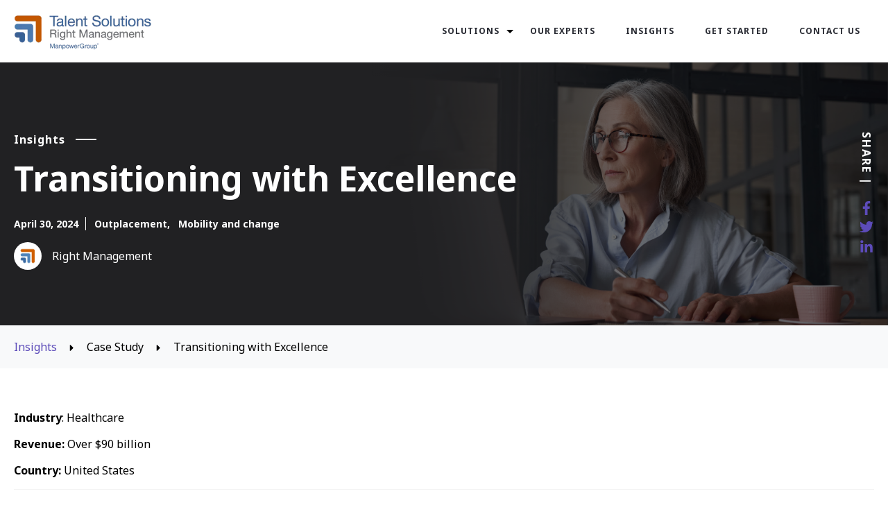

--- FILE ---
content_type: text/html; charset=UTF-8
request_url: https://www.right.com/insights/transitioning-with-excellence
body_size: 13740
content:
<!doctype html><html lang="en" blog_author=""><head>
    <meta charset="utf-8">
    <title>Transitioning with Excellence​</title>
    
    <link rel="shortcut icon" href="https://www.right.com/hubfs/right_mig/favicon_ts.png">
    <meta name="description" content="Discover how a healthcare company successfully navigated a major division closure with Right Management, leading to faster job placements and increased candidate satisfaction. Explore more insights on workforce transition.">
    
    

    


    
    
    
    
    
    
    
    <!-- Google Tag Manager -->
    <script>(function(w,d,s,l,i){w[l]=w[l]||[];w[l].push({'gtm.start':
                                                          new Date().getTime(),event:'gtm.js'});var f=d.getElementsByTagName(s)[0],
          j=d.createElement(s),dl=l!='dataLayer'?'&l='+l:'';j.async=true;j.src=
            'https://www.googletagmanager.com/gtm.js?id='+i+dl;f.parentNode.insertBefore(j,f);
                                })(window,document,'script','dataLayer','GTM-PQBCM4X');</script>
    <!-- End Google Tag Manager -->

    <!-- OneTrust Cookies Consent Notice start for right.com -->
    <script src="https://cdn.cookielaw.org/scripttemplates/otSDKStub.js" type="text/javascript" charset="UTF-8" data-domain-script="3736a3f8-08fa-448d-bcfd-6e351e78740f"></script>
    <script type="text/javascript">
      function OptanonWrapper() { }
    </script>
    <!-- OneTrust Cookies Consent Notice end for right.com -->

    <meta name="viewport" content="width=device-width, initial-scale=1">

    
    <meta property="og:description" content="Discover how a healthcare company successfully navigated a major division closure with Right Management, leading to faster job placements and increased candidate satisfaction. Explore more insights on workforce transition.">
    <meta property="og:title" content="Transitioning with Excellence​">
    <meta name="twitter:description" content="Discover how a healthcare company successfully navigated a major division closure with Right Management, leading to faster job placements and increased candidate satisfaction. Explore more insights on workforce transition.">
    <meta name="twitter:title" content="Transitioning with Excellence​">

    

    
    <style>
a.cta_button{-moz-box-sizing:content-box !important;-webkit-box-sizing:content-box !important;box-sizing:content-box !important;vertical-align:middle}.hs-breadcrumb-menu{list-style-type:none;margin:0px 0px 0px 0px;padding:0px 0px 0px 0px}.hs-breadcrumb-menu-item{float:left;padding:10px 0px 10px 10px}.hs-breadcrumb-menu-divider:before{content:'›';padding-left:10px}.hs-featured-image-link{border:0}.hs-featured-image{float:right;margin:0 0 20px 20px;max-width:50%}@media (max-width: 568px){.hs-featured-image{float:none;margin:0;width:100%;max-width:100%}}.hs-screen-reader-text{clip:rect(1px, 1px, 1px, 1px);height:1px;overflow:hidden;position:absolute !important;width:1px}
</style>

<link rel="stylesheet" href="https://www.right.com/hubfs/hub_generated/template_assets/1/186640669957/1767645388461/template_main.css">
<link rel="stylesheet" href="https://www.right.com/hubfs/hub_generated/template_assets/1/75607906843/1767645396385/template_blog.min.css">
<link rel="stylesheet" href="https://www.right.com/hubfs/hub_generated/template_assets/1/115636626312/1767645380485/template_theme-overrides.min.css">
<link rel="stylesheet" href="https://www.right.com/hubfs/hub_generated/template_assets/1/75609634829/1767645355975/template__slick.min.css">
<link rel="stylesheet" href="https://www.right.com/hubfs/hub_generated/template_assets/1/108541300858/1767974928756/template_Right_Migration_MP23.min.css">
<link rel="stylesheet" href="https://www.right.com/hubfs/hub_generated/module_assets/1/155834277487/1752443030887/module_Custom_Blog_filter.min.css">
<link rel="stylesheet" href="https://www.right.com/hubfs/hub_generated/module_assets/1/75609634598/1768576903001/module_kudos-blog-post-hero.min.css">

<style>
  #hs_cos_wrapper_kudos_blog_post_hero .kudos-blog-post-hero {
  background-image:url('https://www.right.com/hubfs/MPGUSA%20Banners%20%283%29.png');
  background-size:cover;
  background-position:center center;
  padding-top:100px;
  padding-right:0px;
  padding-bottom:80px;
  padding-left:0px;
  margin-top:0px;
  margin-bottom:0px;
}

@media (max-width:767px) {
  #hs_cos_wrapper_kudos_blog_post_hero .kudos-blog-post-hero {
    padding-top:100px;
    padding-right:0px;
    padding-bottom:100px;
    padding-left:0px;
    margin-top:0px;
    margin-bottom:0px;
  }
}

#hs_cos_wrapper_kudos_blog_post_hero .kudos-blog-post-hero .tagline-wrap .tagline { color:rgba(255,255,255,1.0); }

#hs_cos_wrapper_kudos_blog_post_hero .kudos-blog-post-hero .tagline-wrap .tagline-line { background-color:rgba(255,255,255,1.0); }

#hs_cos_wrapper_kudos_blog_post_hero .kudos-blog-post-hero .heading-text .heading-color,
#hs_cos_wrapper_kudos_blog_post_hero .insights_banner_description { color:rgba(255,255,255,1.0); }

#hs_cos_wrapper_kudos_blog_post_hero .kudos-blog-post-hero .date {
  color:rgba(255,255,255,1.0);
  border-color:rgba(255,255,255,1.0);
}

#hs_cos_wrapper_kudos_blog_post_hero .kudos-blog-post-hero .topic { color:rgba(255,255,255,1.0); }

#hs_cos_wrapper_kudos_blog_post_hero .kudos-blog-post-hero .blog-author a { color:rgba(255,255,255,1.0); }

#hs_cos_wrapper_kudos_blog_post_hero .kudos-blog-post-hero .blog-author a:hover,
#hs_cos_wrapper_kudos_blog_post_hero .kudos-blog-post-hero .blog-author a:focus { color:#d7d7d7; }

#hs_cos_wrapper_kudos_blog_post_hero .social-share .social-icon li a svg { fill:#5C4BB9; }

#hs_cos_wrapper_kudos_blog_post_hero .social-share .social-icon li a:hover svg,
#hs_cos_wrapper_kudos_blog_post_hero .social-share .social-icon li a:focus svg { fill:#342391; }

#hs_cos_wrapper_kudos_blog_post_hero .social-share .social-share-text { color:rgba(255,255,255,1.0); }

</style>

<link rel="stylesheet" href="https://www.right.com/hubfs/hub_generated/module_assets/1/165313856176/1768576761352/module_kudos-blog-post-breadcrumb-RMCA.min.css">

<style>
  #hs_cos_wrapper_kudos_blog_post_breadcrumb_v2 .kudos-blog-post-breadcrumb {
  background:linear-gradient(to bottom,rgba(248,249,250,1),rgba(248,249,250,1));
  padding:0px 0;
}

#hs_cos_wrapper_kudos_blog_post_breadcrumb_v2 .kudos-blog-post-breadcrumb .breadcrumb { background:linear-gradient(to bottom,rgba(248,249,250,1),rgba(248,249,250,1)); }

</style>

<link rel="stylesheet" href="https://www.right.com/hubfs/hub_generated/module_assets/1/125166500105/1768576811149/module_kudos-blog-post-related-posts.min.css">

<style>
  #hs_cos_wrapper_kudos_blog_post_related_posts .kudos-blog-post-related-posts {
  background:linear-gradient(to bottom,rgba(250,250,250,1),rgba(238,238,238,1));
  padding-top:100px;
  padding-right:0px;
  padding-bottom:100px;
  padding-left:0px;
  margin-top:0px;
  margin-bottom:0px;
}

@media (max-width:767px) {
  #hs_cos_wrapper_kudos_blog_post_related_posts .kudos-blog-post-related-posts {
    padding-top:50px;
    padding-right:0px;
    padding-bottom:50px;
    padding-left:0px;
    margin-top:0px;
    margin-bottom:0px;
  }
}

#hs_cos_wrapper_kudos_blog_post_related_posts .kudos-blog-post-related-posts .blog-card {
  background:linear-gradient(to bottom,rgba(255,255,255,1),rgba(255,255,255,1));
  border-radius:0px;
}

</style>

<link rel="stylesheet" href="https://www.right.com/hubfs/hub_generated/module_assets/1/196799144618/1759950672403/module_Footer-O25.min.css">
<style>
  @font-face {
    font-family: "Noto Sans";
    font-weight: 700;
    font-style: normal;
    font-display: swap;
    src: url("/_hcms/googlefonts/Noto_Sans/700.woff2") format("woff2"), url("/_hcms/googlefonts/Noto_Sans/700.woff") format("woff");
  }
  @font-face {
    font-family: "Noto Sans";
    font-weight: 500;
    font-style: normal;
    font-display: swap;
    src: url("/_hcms/googlefonts/Noto_Sans/500.woff2") format("woff2"), url("/_hcms/googlefonts/Noto_Sans/500.woff") format("woff");
  }
  @font-face {
    font-family: "Noto Sans";
    font-weight: 400;
    font-style: normal;
    font-display: swap;
    src: url("/_hcms/googlefonts/Noto_Sans/regular.woff2") format("woff2"), url("/_hcms/googlefonts/Noto_Sans/regular.woff") format("woff");
  }
  @font-face {
    font-family: "Noto Sans";
    font-weight: 700;
    font-style: normal;
    font-display: swap;
    src: url("/_hcms/googlefonts/Noto_Sans/700.woff2") format("woff2"), url("/_hcms/googlefonts/Noto_Sans/700.woff") format("woff");
  }
</style>

    <script type="application/ld+json">
{
  "mainEntityOfPage" : {
    "@type" : "WebPage",
    "@id" : "https://www.right.com/insights/transitioning-with-excellence"
  },
  "author" : {
    "name" : "Right Management",
    "url" : "https://www.right.com/insights/author/rm-info",
    "@type" : "Person"
  },
  "headline" : "Transitioning with Excellence​",
  "datePublished" : "2024-04-30T22:03:55.000Z",
  "dateModified" : "2024-05-23T19:46:05.132Z",
  "publisher" : {
    "name" : "ManpowerGroup",
    "logo" : {
      "url" : "https://www.right.com/hubfs/MPG_BE_Logo_SS_HOR_MC_RGB_REG.svg",
      "@type" : "ImageObject"
    },
    "@type" : "Organization"
  },
  "@context" : "https://schema.org",
  "@type" : "BlogPosting",
  "image" : [ "https://www.right.com/hubfs/shutterstock_1827080276.jpg" ]
}
</script>


    


<link rel="amphtml" href="https://www.right.com/insights/transitioning-with-excellence?hs_amp=true">

<meta property="og:image" content="https://www.right.com/hubfs/shutterstock_1827080276.jpg">
<meta property="og:image:width" content="5720">
<meta property="og:image:height" content="3814">

<meta name="twitter:image" content="https://www.right.com/hubfs/shutterstock_1827080276.jpg">


<meta property="og:url" content="https://www.right.com/insights/transitioning-with-excellence">
<meta name="twitter:card" content="summary_large_image">
<meta name="twitter:creator" content="@rightmanagement">

<link rel="canonical" href="https://www.right.com/insights/transitioning-with-excellence">

<meta property="og:type" content="article">
<link rel="alternate" type="application/rss+xml" href="https://www.right.com/insights/rss.xml">
<meta name="twitter:domain" content="www.right.com">
<script src="//platform.linkedin.com/in.js" type="text/javascript">
    lang: en_US
</script>

<meta http-equiv="content-language" content="en">






    
    

    <!-- Accessibility Code for "right.com" -->
    <script>
      /*
Want to customize your button? visit our documentation page:
https://url.de.m.mimecastprotect.com/s/j728C99Jv9t8oZPYnsOszsq7uhF?domain=login.equalweb.com
*/
      window.interdeal = {
        get sitekey (){ return "dca9a2e021fb713aff076c2b657973b6"} ,
        get domains(){
          return {
            js  : "https://aacdn.nagich.com/",
            acc : "https://access.nagich.com/"
          }
        },
        "Position": "left",
        "Menulang": "EN",
        "draggable": true,
        "btnStyle": {
          "vPosition": [
            "80%",
            "20"
          ],
          "margin": [
            "0",
            "0"
          ],
          "scale": [
            "0.5",
            "0.5"
          ],
          "color": {
            "main": "#c25700",
            "second": "#ffffff"
          },
          "icon": {
            "outline": false,
            "outlineColor": "#ffffff",
            "type":  11 ,
            "shape": "circle"
          }
        },

      };

      (function(doc, head, body){
        var coreCall             = doc.createElement('script');
        coreCall.src             = interdeal.domains.js + 'core/5.1.13/accessibility.js';
        coreCall.defer           = true;
        coreCall.integrity       = 'sha512-70/AbMe6C9H3r5hjsQleJEY4y5l9ykt4WYSgyZj/WjpY/ord/26LWfva163b9W+GwWkfwbP0iLT+h6KRl+LoXA==';
        coreCall.crossOrigin     = 'anonymous';
        coreCall.setAttribute('data-cfasync', true );
        body? body.appendChild(coreCall) : head.appendChild(coreCall);
      })(document, document.head, document.body);
    </script>

  <meta name="generator" content="HubSpot"></head>
  <body class="right_mig_mp23">
    <!-- Google Tag Manager (noscript) -->
    <noscript><iframe src="https://www.googletagmanager.com/ns.html?id=GTM-PQBCM4X" height="0" width="0" style="display:none;visibility:hidden"></iframe></noscript>
    <!-- End Google Tag Manager (noscript) -->
    <div class="body-wrapper   hs-content-id-165973549846 hs-blog-post hs-blog-id-125148342087">
      
      
      <div data-global-resource-path="Right_Migration_MP23/templates/partials/header.html"><header class="header">

  
  <a href="#main-content" class="header__skip toggle">Skip to content</a>

  

  <div class="header__container">

    
    <div class="header__column">

      

      
      <div class="header__row-2" id="header-row-2">

        
        <div class="header__logo header__logo--main">
          <div id="hs_cos_wrapper_site_logo" class="hs_cos_wrapper hs_cos_wrapper_widget hs_cos_wrapper_type_module widget-type-logo" style="" data-hs-cos-general-type="widget" data-hs-cos-type="module">
  






















  
  <span id="hs_cos_wrapper_site_logo_hs_logo_widget" class="hs_cos_wrapper hs_cos_wrapper_widget hs_cos_wrapper_type_logo" style="" data-hs-cos-general-type="widget" data-hs-cos-type="logo"><a href="/" id="hs-link-site_logo_hs_logo_widget" style="border-width:0px;border:0px;"><img src="https://www.right.com/hs-fs/hubfs/right_mig/logo-1.png?width=200&amp;height=53&amp;name=logo-1.png" class="hs-image-widget " height="53" style="height: auto;width:200px;border-width:0px;border:0px;" width="200" alt="Right.com" title="Right.com" loading="lazy" srcset="https://www.right.com/hs-fs/hubfs/right_mig/logo-1.png?width=100&amp;height=27&amp;name=logo-1.png 100w, https://www.right.com/hs-fs/hubfs/right_mig/logo-1.png?width=200&amp;height=53&amp;name=logo-1.png 200w, https://www.right.com/hs-fs/hubfs/right_mig/logo-1.png?width=300&amp;height=80&amp;name=logo-1.png 300w, https://www.right.com/hs-fs/hubfs/right_mig/logo-1.png?width=400&amp;height=106&amp;name=logo-1.png 400w, https://www.right.com/hs-fs/hubfs/right_mig/logo-1.png?width=500&amp;height=133&amp;name=logo-1.png 500w, https://www.right.com/hs-fs/hubfs/right_mig/logo-1.png?width=600&amp;height=159&amp;name=logo-1.png 600w" sizes="(max-width: 200px) 100vw, 200px"></a></span>
</div>
        </div>
        

        <div class="header--toggle header__navigation--toggle" id="header-navigation-toggle"></div>
        
        
        
        
        
        
        
        
        <div class="header--toggle header__search--toggle" id="header-search-toggle"></div>
        <div class="header__close--toggle" id="header-close-toggle"></div>
        <div class="header__navigation header--element" id="header-element">
          <div id="hs_cos_wrapper_navigation-primary" class="hs_cos_wrapper hs_cos_wrapper_widget hs_cos_wrapper_type_module" style="" data-hs-cos-general-type="widget" data-hs-cos-type="module">
































<nav aria-label="Main menu" class="navigation-primary">
  
  
  <ul class="submenu level-1">
    
      
  <li class="has-submenu menu-item hs-skip-lang-url-rewrite">
    <a href="https://www.right.com/solutions" class="menu-link">Solutions</a>

    
      <input type="checkbox" id="Solutions" class="submenu-toggle">
      <label class="menu-arrow" for="Solutions">
        <span class="menu-arrow-bg"></span>
      </label>
      
  
  <ul class="submenu level-2">
    
      
  <li class="no-submenu menu-item hs-skip-lang-url-rewrite">
    <a href="https://www.right.com/solutions/assessment" class="menu-link">Assessment</a>

    
  </li>

  

    
      
  <li class="no-submenu menu-item hs-skip-lang-url-rewrite">
    <a href="https://www.right.com/solutions/coaching" class="menu-link">Coaching</a>

    
  </li>

  

    
      
  <li class="no-submenu menu-item hs-skip-lang-url-rewrite">
    <a href="https://www.right.com/solutions/leadership" class="menu-link">Leadership</a>

    
  </li>

  

    
      
  <li class="no-submenu menu-item hs-skip-lang-url-rewrite">
    <a href="https://www.right.com/solutions/career-development" class="menu-link">Career Development</a>

    
  </li>

  

    
      
  <li class="no-submenu menu-item hs-skip-lang-url-rewrite">
    <a href="https://www.right.com/solutions/mobility-and-change" class="menu-link">Mobility &amp; Change</a>

    
  </li>

  

    
      
  <li class="no-submenu menu-item hs-skip-lang-url-rewrite">
    <a href="https://www.right.com/solutions/outplacement" class="menu-link">Outplacement</a>

    
  </li>

  

    
  </ul>

    
  </li>

  
    
  

    
      
  <li class="no-submenu menu-item hs-skip-lang-url-rewrite">
    <a href="https://www.right.com/our-experts" class="menu-link">Our Experts</a>

    
  </li>

  
    
  

    
      
  <li class="no-submenu menu-item hs-skip-lang-url-rewrite">
    <a href="https://www.right.com/insights" class="menu-link">Insights</a>

    
  </li>

  
    
  

    
      
  <li class="no-submenu menu-item hs-skip-lang-url-rewrite">
    <a href="https://www.right.com/en/get-started" class="menu-link">Get Started</a>

    
  </li>

  
    
  

    
      
  <li class="no-submenu menu-item hs-skip-lang-url-rewrite">
    <a href="https://www.right.com/contact-us" class="menu-link">Contact Us</a>

    
  </li>

  
    

    


    <li class="header-search visible-desktop">
       
      </li>


    
  

    
  </ul>

</nav>






</div>
        </div>
      </div>
      

    </div>
    

  </div>

  

</header></div>
      

      

<main id="main-content" class="body-container-wrapper">
  <div class="body-container body-container--blog-post">
    
    
    <div id="hs_cos_wrapper_kudos_blog_post_hero" class="hs_cos_wrapper hs_cos_wrapper_widget hs_cos_wrapper_type_module" style="" data-hs-cos-general-type="widget" data-hs-cos-type="module">



<section class="kudos-blog-post-hero insights-blog-post-hero">
  <div class="content-wrapper">
    <div class="max-width-800">
      
      <div class="tagline-wrap mb-15">
        <div class="tagline primary-color font-weight-600">
          
        Insights
        
        </div>
        
        <!-- HTML to show when checked -->
        <div class="tagline-line primary-bg-color ml-15"></div>
        
      </div>
      

      
      <div class="heading-text pr-sm-5 ">
       <h1 class="heading-type heading-color font-size-50">
          <span id="hs_cos_wrapper_name" class="hs_cos_wrapper hs_cos_wrapper_meta_field hs_cos_wrapper_type_text" style="" data-hs-cos-general-type="meta_field" data-hs-cos-type="text">Transitioning with Excellence​</span>
        </h1>
      </div>
      

      
      
      <ul class="list-inline">
        
        <li class="list-inline-item font-weight-600 date font-size-14">
          April 30, 2024
        </li>
        

        
        
        <li class="list-inline-item font-weight-600 topic font-size-14">
          <a href="https://www.right.com/insights/tag/outplacement">Outplacement, </a>
        </li>
        
        <li class="list-inline-item font-weight-600 topic font-size-14">
          <a href="https://www.right.com/insights/tag/mobility-and-change">Mobility and change</a>
        </li>
        
        
      </ul>

      
      <div class="blog-author">
        <div class="blog-author-image blog-author-col">
          <img src="https://www.right.com/hubfs/TS-Social-Profile-Logo-YT-800x800.jpg" alt="Right Management">
        </div>
        <div class="blog-author-name blog-author-col">
          <a href="https://www.right.com/insights/author/rm-info" rel="author">
            Right Management
          </a>
        </div>
      </div>
       

    </div>
    
    <!-- HTML to show when checked -->
    <div class="social-share">
      <div class="social-share-text font-weight-700">
        SHARE |
      </div>
      <ul class="social-icon text-center">
        <li>
          <a href="https://www.facebook.com/share.php?u=https://www.right.com/insights/transitioning-with-excellence" target="_blank">
            <span id="hs_cos_wrapper_kudos_blog_post_hero_" class="hs_cos_wrapper hs_cos_wrapper_widget hs_cos_wrapper_type_icon" style="" data-hs-cos-general-type="widget" data-hs-cos-type="icon"><svg version="1.0" xmlns="http://www.w3.org/2000/svg" viewbox="0 0 264 512" width="20" height="20" aria-hidden="true"><g id="facebook-f1_layer"><path d="M76.7 512V283H0v-91h76.7v-71.7C76.7 42.4 124.3 0 193.8 0c33.3 0 61.9 2.5 70.2 3.6V85h-48.2c-37.8 0-45.1 18-45.1 44.3V192H256l-11.7 91h-73.6v229" /></g></svg></span>
          </a>
        </li>
        <li>
          <a href="https://twitter.com/intent/tweet?text=https://www.right.com/insights/transitioning-with-excellence" target="_blank">
            <span id="hs_cos_wrapper_kudos_blog_post_hero_" class="hs_cos_wrapper hs_cos_wrapper_widget hs_cos_wrapper_type_icon" style="" data-hs-cos-general-type="widget" data-hs-cos-type="icon"><svg version="1.0" xmlns="http://www.w3.org/2000/svg" viewbox="0 0 512 512" width="20" height="20" aria-hidden="true"><g id="twitter2_layer"><path d="M459.37 151.716c.325 4.548.325 9.097.325 13.645 0 138.72-105.583 298.558-298.558 298.558-59.452 0-114.68-17.219-161.137-47.106 8.447.974 16.568 1.299 25.34 1.299 49.055 0 94.213-16.568 130.274-44.832-46.132-.975-84.792-31.188-98.112-72.772 6.498.974 12.995 1.624 19.818 1.624 9.421 0 18.843-1.3 27.614-3.573-48.081-9.747-84.143-51.98-84.143-102.985v-1.299c13.969 7.797 30.214 12.67 47.431 13.319-28.264-18.843-46.781-51.005-46.781-87.391 0-19.492 5.197-37.36 14.294-52.954 51.655 63.675 129.3 105.258 216.365 109.807-1.624-7.797-2.599-15.918-2.599-24.04 0-57.828 46.782-104.934 104.934-104.934 30.213 0 57.502 12.67 76.67 33.137 23.715-4.548 46.456-13.32 66.599-25.34-7.798 24.366-24.366 44.833-46.132 57.827 21.117-2.273 41.584-8.122 60.426-16.243-14.292 20.791-32.161 39.308-52.628 54.253z" /></g></svg></span>
          </a>
        </li>
        <li>
          <a href="https://www.linkedin.com/shareArticle?url=https://www.right.com/insights/transitioning-with-excellence" target="_blank">
            <span id="hs_cos_wrapper_kudos_blog_post_hero_" class="hs_cos_wrapper hs_cos_wrapper_widget hs_cos_wrapper_type_icon" style="" data-hs-cos-general-type="widget" data-hs-cos-type="icon"><svg version="1.0" xmlns="http://www.w3.org/2000/svg" viewbox="0 0 448 512" width="20" height="20" aria-hidden="true"><g id="linkedin-in3_layer"><path d="M100.3 480H7.4V180.9h92.9V480zM53.8 140.1C24.1 140.1 0 115.5 0 85.8 0 56.1 24.1 32 53.8 32c29.7 0 53.8 24.1 53.8 53.8 0 29.7-24.1 54.3-53.8 54.3zM448 480h-92.7V334.4c0-34.7-.7-79.2-48.3-79.2-48.3 0-55.7 37.7-55.7 76.7V480h-92.8V180.9h89.1v40.8h1.3c12.4-23.5 42.7-48.3 87.9-48.3 94 0 111.3 61.9 111.3 142.3V480z" /></g></svg></span>
          </a>
        </li>
      </ul>
    </div>
    
  </div>
</section>

</div> 

    

    <div id="hs_cos_wrapper_kudos_blog_post_breadcrumb_v2" class="hs_cos_wrapper hs_cos_wrapper_widget hs_cos_wrapper_type_module" style="" data-hs-cos-general-type="widget" data-hs-cos-type="module">
<!-- HTML to show when checked -->



<section class="kudos-blog-post-breadcrumb">
  
  <div class="content-wrapper">
    
      
  
    
    <div id="section-title-kudos_blog_post_breadcrumb_v2-dynamic" class="section-title ">Home</div>

    <ol id="sitemap-kudos_blog_post_breadcrumb_v2-dynamic" class="breadcrumb nav ">
      <li class="breadcrumb-item">
        <a href="https://www.right.com/insights">
          
        Insights
        
        </a>
      <span class="icon">
              <span id="hs_cos_wrapper_kudos_blog_post_breadcrumb_v2_" class="hs_cos_wrapper hs_cos_wrapper_widget hs_cos_wrapper_type_icon" style="" data-hs-cos-general-type="widget" data-hs-cos-type="icon"><svg version="1.0" xmlns="http://www.w3.org/2000/svg" viewbox="0 0 192 512" width="15" height="15" aria-hidden="true"><g id="caret-right4_layer"><path d="M0 384.662V127.338c0-17.818 21.543-26.741 34.142-14.142l128.662 128.662c7.81 7.81 7.81 20.474 0 28.284L34.142 398.804C21.543 411.404 0 402.48 0 384.662z" /></g></svg></span>
          </span>
      
      </li>
      
      
      
    
    
    


    
    
    
      

    
    


      
      <li class="breadcrumb-item" aria-current="category">
     
    

        
    Case Study

        <span class="icon">
              <span id="hs_cos_wrapper_kudos_blog_post_breadcrumb_v2_" class="hs_cos_wrapper hs_cos_wrapper_widget hs_cos_wrapper_type_icon" style="" data-hs-cos-general-type="widget" data-hs-cos-type="icon"><svg version="1.0" xmlns="http://www.w3.org/2000/svg" viewbox="0 0 192 512" width="15" height="15" aria-hidden="true"><g id="caret-right5_layer"><path d="M0 384.662V127.338c0-17.818 21.543-26.741 34.142-14.142l128.662 128.662c7.81 7.81 7.81 20.474 0 28.284L34.142 398.804C21.543 411.404 0 402.48 0 384.662z" /></g></svg></span>
          </span>
    
        
      </li>
      
      
      <li class="breadcrumb-item active" aria-current="page"><span id="hs_cos_wrapper_name" class="hs_cos_wrapper hs_cos_wrapper_meta_field hs_cos_wrapper_type_text" style="" data-hs-cos-general-type="meta_field" data-hs-cos-type="text">Transitioning with Excellence​</span></li>
    </ol>
    
  
    
  </div>

</section>



</div>

    
    <div class="content-wrapper">
      <article class="blog-post">
        
        
        
        <div class="blog-post__body">
          <span id="hs_cos_wrapper_post_body" class="hs_cos_wrapper hs_cos_wrapper_meta_field hs_cos_wrapper_type_rich_text" style="" data-hs-cos-general-type="meta_field" data-hs-cos-type="rich_text"><p data-ccp-props="{&quot;335551550&quot;:1,&quot;335551620&quot;:1,&quot;335559683&quot;:0,&quot;335559685&quot;:0,&quot;335559731&quot;:0,&quot;335559737&quot;:0,&quot;335562764&quot;:2,&quot;335562765&quot;:1,&quot;335562766&quot;:4,&quot;335562767&quot;:0,&quot;335562768&quot;:4,&quot;335562769&quot;:6}"><span data-scheme-color="@7F7F7F,3,18:50000,19:50000" data-usefontface="true" data-contrast="none"><span data-scheme-color="@386097,4," data-usefontface="true" data-contrast="none" xml:lang="EN-US" lang="EN-US"><span style="font-weight: bold;">Industry</span>: Healthcare</span></span></p>
<p data-ccp-props="{&quot;335551550&quot;:1,&quot;335551620&quot;:1,&quot;335559683&quot;:0,&quot;335559685&quot;:0,&quot;335559731&quot;:0,&quot;335559737&quot;:0,&quot;335562764&quot;:2,&quot;335562765&quot;:1,&quot;335562766&quot;:4,&quot;335562767&quot;:0,&quot;335562768&quot;:4,&quot;335562769&quot;:6}"><span data-scheme-color="@7F7F7F,3,18:50000,19:50000" data-usefontface="true" data-contrast="none"><span data-scheme-color="@386097,4," data-usefontface="true" data-contrast="none" xml:lang="EN-US" lang="EN-US"><strong>Revenue:&nbsp;</strong><span style="font-weight: normal;">Over $90 billion</span></span></span></p>
<p data-ccp-props="{&quot;335551550&quot;:1,&quot;335551620&quot;:1,&quot;335559683&quot;:0,&quot;335559685&quot;:0,&quot;335559731&quot;:0,&quot;335559737&quot;:0,&quot;335562764&quot;:2,&quot;335562765&quot;:1,&quot;335562766&quot;:4,&quot;335562767&quot;:0,&quot;335562768&quot;:4,&quot;335562769&quot;:6}"><span data-scheme-color="@7F7F7F,3,18:50000,19:50000" data-usefontface="true" data-contrast="none"><span data-scheme-color="@386097,4," data-usefontface="true" data-contrast="none" xml:lang="EN-US" lang="EN-US"><strong>Country:&nbsp;</strong>United States</span></span></p>
<hr>
<p style="font-size: 20px;"><strong>The Scenario</strong></p>
<p><span data-scheme-color="@7F7F7F,1,18:50000,19:50000" data-usefontface="true" data-contrast="none" xml:lang="EN-US" lang="EN-US"><span>To grow in a rapidly-changing healthcare market, the client&nbsp;</span></span><span data-scheme-color="@7F7F7F,1,18:50000,19:50000" data-usefontface="true" data-contrast="none" xml:lang="EN-US" lang="EN-US"><span>made a major strategic shift that required closing an entire&nbsp;</span></span><span data-scheme-color="@7F7F7F,1,18:50000,19:50000" data-usefontface="true" data-contrast="none" xml:lang="EN-US" lang="EN-US"><span>division.&nbsp; Their goal was to retain and remobilize as much&nbsp;</span></span><span data-scheme-color="@7F7F7F,1,18:50000,19:50000" data-usefontface="true" data-contrast="none" xml:lang="EN-US" lang="EN-US"><span>talent as possible while supporting a speedy and successful&nbsp;</span></span><span data-scheme-color="@7F7F7F,1,18:50000,19:50000" data-usefontface="true" data-contrast="none" xml:lang="EN-US" lang="EN-US"><span>transition to new roles outside the organization for those who&nbsp;</span></span><span data-scheme-color="@7F7F7F,1,18:50000,19:50000" data-usefontface="true" data-contrast="none" xml:lang="EN-US" lang="EN-US"><span>wished to leave.&nbsp; The implementation of the strategy&nbsp;</span></span><span data-scheme-color="@7F7F7F,1,18:50000,19:50000" data-usefontface="true" data-contrast="none" xml:lang="EN-US" lang="EN-US"><span>changed continuously throughout the engagement, creating&nbsp;</span></span><span data-scheme-color="@7F7F7F,1,18:50000,19:50000" data-usefontface="true" data-contrast="none" xml:lang="EN-US" lang="EN-US"><span>the need for a partner who could be flexible, responsive,&nbsp;</span></span><span data-scheme-color="@7F7F7F,1,18:50000,19:50000" data-usefontface="true" data-contrast="none" xml:lang="EN-US" lang="EN-US"><span>creative and highly communicative.</span></span><span>​</span></p>
<p><span>​<!--more--></span></p>
<p style="font-size: 20px;"><strong>The Solution</strong></p>
<p data-ccp-props="{&quot;335551550&quot;:1,&quot;335551620&quot;:1,&quot;335559683&quot;:0,&quot;335559685&quot;:0,&quot;335559731&quot;:0,&quot;335559737&quot;:0,&quot;335562764&quot;:2,&quot;335562765&quot;:1,&quot;335562766&quot;:4,&quot;335562767&quot;:0,&quot;335562768&quot;:4,&quot;335562769&quot;:0}"><span data-scheme-color="@7F7F7F,1,18:50000,19:50000" data-usefontface="true" data-contrast="none" xml:lang="EN-US" lang="EN-US"><span>Right Management provided a tailored solution that used a&nbsp;</span></span><span data-scheme-color="@7F7F7F,1,18:50000,19:50000" data-usefontface="true" data-contrast="none" xml:lang="EN-US" lang="EN-US"><span>“both/and” approach to allow for maximum flexibility in the&nbsp;</span></span><span data-scheme-color="@7F7F7F,1,18:50000,19:50000" data-usefontface="true" data-contrast="none" xml:lang="EN-US" lang="EN-US"><span>uptake of career-supporting services.&nbsp;&nbsp; This required&nbsp;</span></span><span data-scheme-color="@7F7F7F,1,18:50000,19:50000" data-usefontface="true" data-contrast="none" xml:lang="EN-US" lang="EN-US"><span>partnership with the organization’s in-house Career&nbsp;</span></span><span data-scheme-color="@7F7F7F,1,18:50000,19:50000" data-usefontface="true" data-contrast="none" xml:lang="EN-US" lang="EN-US"><span>Services team as well as the design of a detailed playbook&nbsp;</span></span><span data-scheme-color="@7F7F7F,1,18:50000,19:50000" data-usefontface="true" data-contrast="none" xml:lang="EN-US" lang="EN-US"><span>that was used for communication, training and guidance of&nbsp;</span></span><span data-scheme-color="@7F7F7F,1,18:50000,19:50000" data-usefontface="true" data-contrast="none" xml:lang="EN-US" lang="EN-US"><span>both the client’s and Right Management’s delivery teams.&nbsp;&nbsp;&nbsp;</span></span><span data-scheme-color="@7F7F7F,1,18:50000,19:50000" data-usefontface="true" data-contrast="none" xml:lang="EN-US" lang="EN-US"><span>The solution included the delivery of a series of webinars to&nbsp;</span></span><span data-scheme-color="@7F7F7F,1,18:50000,19:50000" data-usefontface="true" data-contrast="none" xml:lang="EN-US" lang="EN-US"><span>prepare the candidates for internal remobilization as well as&nbsp;</span></span><span data-scheme-color="@7F7F7F,1,18:50000,19:50000" data-usefontface="true" data-contrast="none" xml:lang="EN-US" lang="EN-US"><span>standard Outplacement programs.</span></span><span>​</span></p>
<p data-ccp-props="{&quot;335551550&quot;:1,&quot;335551620&quot;:1,&quot;335559683&quot;:0,&quot;335559685&quot;:0,&quot;335559731&quot;:0,&quot;335559737&quot;:0,&quot;335562764&quot;:2,&quot;335562765&quot;:1,&quot;335562766&quot;:4,&quot;335562767&quot;:0,&quot;335562768&quot;:4,&quot;335562769&quot;:0}">&nbsp;</p>
<p style="font-size: 20px;"><strong>The Outcome</strong></p>
<ul>
<li><span data-scheme-color="@FFFFFF,0," data-usefontface="true" data-contrast="none" xml:lang="EN-US" lang="EN-US"><span>Candidates landed&nbsp;</span></span><span data-scheme-color="@FFFFFF,0," data-usefontface="true" data-contrast="none" xml:lang="EN-US" lang="EN-US"><span>their next job 2x&nbsp;</span></span><span data-scheme-color="@FFFFFF,0," data-usefontface="true" data-contrast="none" xml:lang="EN-US" lang="EN-US"><span>faster than the&nbsp;BLS&nbsp;</span></span><span data-scheme-color="@FFFFFF,0," data-usefontface="true" data-contrast="none" xml:lang="EN-US" lang="EN-US"><span>average</span></span><span>​</span></li>
<li><span data-scheme-color="@FFFFFF,0," data-usefontface="true" data-contrast="none" xml:lang="EN-US" lang="EN-US"><span>Candidate job&nbsp;</span></span><span data-scheme-color="@FFFFFF,0," data-usefontface="true" data-contrast="none" xml:lang="EN-US" lang="EN-US"><span>search confidence&nbsp;</span></span><span data-scheme-color="@FFFFFF,0," data-usefontface="true" data-contrast="none" xml:lang="EN-US" lang="EN-US"><span>increased 40%&nbsp;</span></span><span data-scheme-color="@FFFFFF,0," data-usefontface="true" data-contrast="none" xml:lang="EN-US" lang="EN-US"><span>post-program</span></span><span>​</span></li>
<li><span><span data-scheme-color="@FFFFFF,0," data-usefontface="true" data-contrast="none" xml:lang="EN-US" lang="EN-US">Candidates reported very&nbsp;</span><span data-scheme-color="@FFFFFF,0," data-usefontface="true" data-contrast="none" xml:lang="EN-US" lang="EN-US">high satisfaction with&nbsp;</span><span data-scheme-color="@FFFFFF,0," data-usefontface="true" data-contrast="none" xml:lang="EN-US" lang="EN-US">98.5% reporting being&nbsp;</span><span data-scheme-color="@FFFFFF,0," data-usefontface="true" data-contrast="none" xml:lang="EN-US" lang="EN-US">satisfied or very satisfied&nbsp;</span><span data-scheme-color="@FFFFFF,0," data-usefontface="true" data-contrast="none" xml:lang="EN-US" lang="EN-US">with their experience</span></span></li>
<li><span><span data-scheme-color="@FFFFFF,0," data-usefontface="true" data-contrast="none" xml:lang="EN-US" lang="EN-US">Client net benefit&nbsp;</span><span data-scheme-color="@FFFFFF,0," data-usefontface="true" data-contrast="none" xml:lang="EN-US" lang="EN-US">of using Right&nbsp;</span><span data-scheme-color="@FFFFFF,0," data-usefontface="true" data-contrast="none" xml:lang="EN-US" lang="EN-US">Management’s&nbsp;</span><span data-scheme-color="@FFFFFF,0," data-usefontface="true" data-contrast="none" xml:lang="EN-US" lang="EN-US">services</span>​ was $11M​</span></li>
</ul>
<br><span>​<div class="hs-cta-embed hs-cta-simple-placeholder hs-cta-embed-158439678231" style="max-width:100%; max-height:100%; width:348px;height:71px; margin: 0 auto; display: block; margin-top: 20px; margin-bottom: 20px" data-hubspot-wrapper-cta-id="158439678231" align="center"> 
 <a href="/hs/cta/wi/redirect?encryptedPayload=AVxigLLuDampagEyIiE5d4xjOAcqShtlZfLhtH8Oigh49ARn86u%2Fupo2iLydWa%2BizEGFQ2s4IAIaTRJ0KbT1O9RgDnxpWdWGlbxVsUHOywQirE5kUKtfhKUxeFO8r4CmJdzT%2B%2FsB7uboMVRbkmskB0e5gJPvPD1sTii%2B3lRLIMwinsdR8CRDpKpjYltH7LU5myZ%2B730dUtAyBYcTJw%3D%3D&amp;webInteractiveContentId=158439678231&amp;portalId=5087845" target="_blank" rel="noopener" crossorigin="anonymous"> <img alt="Learn more about our Outplacement Solutions" loading="lazy" src="https://no-cache.hubspot.com/cta/default/5087845/interactive-158439678231.png" style="height: 100%; width: 100%; object-fit: fill; margin: 0 auto; display: block; margin-top: 20px; margin-bottom: 20px" onerror="this.style.display='none'" align="center"> </a> 
</div></span></span>
        </div>

        
        
        <div class="blog-header-wrapper pt-5">
          <div class="blog-header_container row align-items-center">
            
            <div class="blog-author-image blog-author-col col-sm-2 col-2 mr-4 mb-3">
              <img src="https://www.right.com/hubfs/TS-Social-Profile-Logo-YT-800x800.jpg" alt="Right Management">
            </div>
            
            
            <div class="col col-9">
            <h4 class="blog-header__title mb-3">Right Management</h4>
            <p class="blog-header__subtitle"></p>
            
            <div class="blog-header__author-social-links row">
              
              
              <a class="d-inline-block mr-3" href="https://www.linkedin.com/company/right-management" target="_blank">
<svg height="25" xmlns="http://www.w3.org/2000/svg" viewbox="0 0 448 512"><!--!Font Awesome Free 6.7.2 by @fontawesome - https://fontawesome.com License - https://fontawesome.com/license/free Copyright 2025 Fonticons, Inc.--><path d="M100.3 448H7.4V148.9h92.9zM53.8 108.1C24.1 108.1 0 83.5 0 53.8a53.8 53.8 0 0 1 107.6 0c0 29.7-24.1 54.3-53.8 54.3zM447.9 448h-92.7V302.4c0-34.7-.7-79.2-48.3-79.2-48.3 0-55.7 37.7-55.7 76.7V448h-92.8V148.9h89.1v40.8h1.3c12.4-23.5 42.7-48.3 87.9-48.3 94 0 111.3 61.9 111.3 142.3V448z" /></svg>
              </a>
              
              
              
              <a class="d-inline-block mr-3" href="https://twitter.com/rightmanagement" target="_blank">
<svg height="25" xmlns="http://www.w3.org/2000/svg" viewbox="0 0 512 512"><!--!Font Awesome Free 6.7.2 by @fontawesome - https://fontawesome.com License - https://fontawesome.com/license/free Copyright 2025 Fonticons, Inc.--><path d="M389.2 48h70.6L305.6 224.2 487 464H345L233.7 318.6 106.5 464H35.8L200.7 275.5 26.8 48H172.4L272.9 180.9 389.2 48zM364.4 421.8h39.1L151.1 88h-42L364.4 421.8z" /></svg>
              </a>
              
              
              
              <a class="d-inline-block mr-3" href="https://www.facebook.com/rightmanagement/" target="_blank">
<svg height="25" xmlns="http://www.w3.org/2000/svg" viewbox="0 0 320 512"><!--!Font Awesome Free 6.7.2 by @fontawesome - https://fontawesome.com License - https://fontawesome.com/license/free Copyright 2025 Fonticons, Inc.--><path d="M80 299.3V512H196V299.3h86.5l18-97.8H196V166.9c0-51.7 20.3-71.5 72.7-71.5c16.3 0 29.4 .4 37 1.2V7.9C291.4 4 256.4 0 236.2 0C129.3 0 80 50.5 80 159.4v42.1H14v97.8H80z" /></svg>
              </a>
              
              
              
              
              <a class="d-inline-block" href="https://www.right.com/" target="_blank">
<svg height="25" xmlns="http://www.w3.org/2000/svg" viewbox="0 0 512 512"><!--!Font Awesome Free 6.7.2 by @fontawesome - https://fontawesome.com License - https://fontawesome.com/license/free Copyright 2025 Fonticons, Inc.--><path d="M483 159.7c10.9-24.6 21.4-60.4 21.4-87.9 0-72.7-79.6-98.4-209.7-38.6-107.6-7.2-211.2 73.7-237.1 186.5 30.9-34.9 78.3-82.3 122-101.2C125.4 166.9 79.1 228 44 291.7 23.2 329.7 0 390.9 0 436.7c0 98.6 92.9 86.5 180.3 42 31.4 15.4 66.6 15.6 101.7 15.6 97.1 0 184.2-54.3 216.8-146H377.9c-52.5 88.6-196.8 53-196.8-47.4H509.9c6.4-43.6-1.7-95.7-26.9-141.2zM64.6 346.9c17.7 51.2 53.7 95.9 100.3 123.3-88.7 48.9-173.3 29.1-100.3-123.3zm116-108.9c2-55.2 50.3-94.9 104-94.9 53.4 0 102 39.7 104 94.9H180.5zm184.5-187.6c21.4-10.3 48.6-22 72.6-22 31.4 0 54.3 21.7 54.3 53.7 0 20-7.4 49-14.6 67.9-26.3-42.3-66-81.6-112.3-99.6z" /></svg>
              </a>
              
            </div>
            
            </div>
            
          </div>
        </div>
        
        

      </article>

      
    </div>
    

    
    <div id="hs_cos_wrapper_kudos_blog_post_related_posts" class="hs_cos_wrapper hs_cos_wrapper_widget hs_cos_wrapper_type_module" style="" data-hs-cos-general-type="widget" data-hs-cos-type="module">
<!-- HTML to show when checked -->



<section class="kudos-blog-post-related-posts text-center">

  <div class="content-wrapper">

    
    <div class="tagline-wrap mb-15">
      <div class="tagline primary-color font-weight-600">
        
        INSIGHTS​
        
      </div>
      
      <!-- HTML to show when checked -->
      <div class="tagline-line primary-bg-color ml-15"></div>
      
    </div>
    

    
    <div class="heading-text">
      <h2 class="heading-type heading-color font-size-">
        
        Workforce Insights
        
      </h2>
    </div>
    

    
    <div class="mb-50">
      
      <p class="lead"><span>Explore our latest research and expertise</span></p>
      
    </div>
    

    
    

    

    
  
    
    <div class="flex">
      

      <div class="col">
        <div class="blog-card text-left" aria-label="Blog post summary: Outplacement Services – Your Key to Successful Business Transitions">
          
          <div class="blog-card-featured-image text-center">
            <a href="https://www.right.com/insights/right-management-outplacement-services-your-key-successful-business-transitions" aria-label="Read full post: Outplacement Services – Your Key to Successful Business Transitions">
              <img loading="lazy" src="https://www.right.com/hs-fs/hubfs/400x250coaching_mentoring-people-group-laptop-desk-paper%20work%20(1).png?length=800&amp;name=400x250coaching_mentoring-people-group-laptop-desk-paper%20work%20(1).png" class="featured-image" alt="Outplacement Services – Your Key to Successful Business Transitions">
            </a>  
          </div>
          

          <div class="blog-card-body pt-20 pb-40 px-40">
              
            <div class="blog-card-topic mb-10">
              
              <a class="btn btn-primary btn-sm py-1 px-2 rounded-0 mt-3 me-3" href="https://www.right.com/insights/tag/outplacement">Outplacement</a>
              
            </div>
                

            
            <div class="blog-post-name mb-10">
              <h3 class="font-size-24 mb-0">
                <a href="https://www.right.com/insights/right-management-outplacement-services-your-key-successful-business-transitions">
                  Outplacement Services – Your Key to Successful Business Transitions
                </a>
              </h3>
            </div>
            

            
            <div class="blog-card-date font-size-14 text-uppercase mb-20">
              July 15, 2024
            </div>
            

            
            <div class="blog-card-text">
              Business transitions, restructurings, layoffs and reductions in force (RIF) are loaded with risks. Departing employees...
            </div>
            
          </div>
        </div>
      </div>

      
    

  
    

      <div class="col">
        <div class="blog-card text-left" aria-label="Blog post summary: Outplacement Services - Guide For HR Leaders During Layoff">
          
          <div class="blog-card-featured-image text-center">
            <a href="https://www.right.com/insights/navigate-layoffs-outplacement-services-guide-for-hr" aria-label=" Featured image: Outplacement Services - Read full post: Outplacement Services - Guide For HR Leaders During Layoff">
              <img loading="lazy" src="https://www.right.com/hs-fs/hubfs/Coaching-meetings-people%20400x250.png?length=800&amp;name=Coaching-meetings-people%20400x250.png" class="featured-image" alt="Outplacement Services">
            </a>  
          </div>
          

          <div class="blog-card-body pt-20 pb-40 px-40">
              
            <div class="blog-card-topic mb-10">
              
              <a class="btn btn-primary btn-sm py-1 px-2 rounded-0 mt-3 me-3" href="https://www.right.com/insights/tag/outplacement">Outplacement</a>,
              
              <a class="btn btn-primary btn-sm py-1 px-2 rounded-0 mt-3 me-3" href="https://www.right.com/insights/tag/employee-engagement">Employee Engagement</a>
              
            </div>
                

            
            <div class="blog-post-name mb-10">
              <h3 class="font-size-24 mb-0">
                <a href="https://www.right.com/insights/navigate-layoffs-outplacement-services-guide-for-hr">
                  Outplacement Services - Guide For HR Leaders During Layoff
                </a>
              </h3>
            </div>
            

            
            <div class="blog-card-date font-size-14 text-uppercase mb-20">
              July 10, 2024
            </div>
            

            
            <div class="blog-card-text">
              Layoffs are an inevitable part of business cycles, often resulting from economic downturns, company restructuring or...
            </div>
            
          </div>
        </div>
      </div>

      
    

  
    

      <div class="col">
        <div class="blog-card text-left" aria-label="Blog post summary: Top Ten Questions to Choose the Best Outplacement Services">
          
          <div class="blog-card-featured-image text-center">
            <a href="https://www.right.com/insights/best-outplacement-services-ten-questions-find-right-partner" aria-label="Read full post: Top Ten Questions to Choose the Best Outplacement Services">
              <img loading="lazy" src="https://www.right.com/hs-fs/hubfs/Best-Outplacement-Services-Ten-Questions-Find-Bestfit-Partner-RM-400X250.jpg?length=800&amp;name=Best-Outplacement-Services-Ten-Questions-Find-Bestfit-Partner-RM-400X250.jpg" class="featured-image" alt="Top Ten Questions to Choose the Best Outplacement Services">
            </a>  
          </div>
          

          <div class="blog-card-body pt-20 pb-40 px-40">
              
            <div class="blog-card-topic mb-10">
              
              <a class="btn btn-primary btn-sm py-1 px-2 rounded-0 mt-3 me-3" href="https://www.right.com/insights/tag/retention">retention</a>,
              
              <a class="btn btn-primary btn-sm py-1 px-2 rounded-0 mt-3 me-3" href="https://www.right.com/insights/tag/outplacement">Outplacement</a>,
              
              <a class="btn btn-primary btn-sm py-1 px-2 rounded-0 mt-3 me-3" href="https://www.right.com/insights/tag/employee-engagement">Employee Engagement</a>
              
            </div>
                

            
            <div class="blog-post-name mb-10">
              <h3 class="font-size-24 mb-0">
                <a href="https://www.right.com/insights/best-outplacement-services-ten-questions-find-right-partner">
                  Top Ten Questions to Choose the Best Outplacement Services
                </a>
              </h3>
            </div>
            

            
            <div class="blog-card-date font-size-14 text-uppercase mb-20">
              June 20, 2024
            </div>
            

            
            <div class="blog-card-text">
              Finding the best outplacement services for departing employees is a critical challenge for HR leaders and procurement...
            </div>
            
          </div>
        </div>
      </div>

      
    </div>
    
    


    

    
    
    <div class="mt-50">
      
      
      
      
      
      <a class="button" href="https://www.right.com/insights">
               
   View All
 
      </a>
    </div>
    
    

  </div>

</section>

</div>



  </div>
</main>


      
      <div id="hs_cos_wrapper_module_Footer_Links_RMP23_Global" class="hs_cos_wrapper hs_cos_wrapper_widget hs_cos_wrapper_type_module" style="" data-hs-cos-general-type="widget" data-hs-cos-type="module"><div class="Footer_Links_RMP23_Global_wrapper">
  <div class="page-center content-wrapper pt-5">
    <hr>
    <div class="row align-items-center justify-content-between pt-3 pb-5">
      <div class="col-sm-8 rm_border-right">
        <div class="FL_RMP23_link_wrapper">
          <span id="hs_cos_wrapper_module_Footer_Links_RMP23_Global_" class="hs_cos_wrapper hs_cos_wrapper_widget hs_cos_wrapper_type_simple_menu" style="" data-hs-cos-general-type="widget" data-hs-cos-type="simple_menu"><div id="hs_menu_wrapper_module_Footer_Links_RMP23_Global_" class="hs-menu-wrapper active-branch flyouts hs-menu-flow-horizontal" role="navigation" data-sitemap-name="" data-menu-id="" aria-label="Navigation Menu">
 <ul role="menu">
  <li class="hs-menu-item hs-menu-depth-1 hs-item-has-children" role="none"><a href="https://www.right.com/solutions" aria-haspopup="true" aria-expanded="false" role="menuitem" target="_self">SOLUTIONS</a>
   <ul role="menu" class="hs-menu-children-wrapper">
    <li class="hs-menu-item hs-menu-depth-2" role="none"><a href="https://www.right.com/solutions/assessment" role="menuitem" target="_self">Assessment</a></li>
    <li class="hs-menu-item hs-menu-depth-2" role="none"><a href="https://www.right.com/solutions/coaching" role="menuitem" target="_self">Coaching</a></li>
    <li class="hs-menu-item hs-menu-depth-2" role="none"><a href="https://www.right.com/solutions/leadership" role="menuitem" target="_self">Leadership</a></li>
    <li class="hs-menu-item hs-menu-depth-2" role="none"><a href="https://www.right.com/solutions/career-development" role="menuitem" target="_self">Career Development</a></li>
    <li class="hs-menu-item hs-menu-depth-2" role="none"><a href="https://www.right.com/solutions/mobility-and-change" role="menuitem" target="_self">Mobility &amp; Change</a></li>
    <li class="hs-menu-item hs-menu-depth-2" role="none"><a href="https://www.right.com/solutions/outplacement" role="menuitem" target="_self">Outplacement</a></li>
   </ul></li>
  <li class="hs-menu-item hs-menu-depth-1" role="none"><a href="https://www.right.com/our-experts" role="menuitem" target="_self">OUR EXPERTS</a></li>
  <li class="hs-menu-item hs-menu-depth-1" role="none"><a href="https://www.right.com/en/get-started" role="menuitem" target="_self">GET STARTED</a></li>
  <li class="hs-menu-item hs-menu-depth-1" role="none"><a href="https://www.right.com/insights" role="menuitem" target="_self">INSIGHTS</a></li>
  <li class="hs-menu-item hs-menu-depth-1" role="none"><a href="https://www.right.com/contact-us" role="menuitem" target="_self">CONTACT US</a></li>
 </ul>
</div></span>
        </div>
      </div>

      <div class="col-sm-3">
        <div class="trust_seal mb-5">
          <a href="//privacy.truste.com/privacy-seal/validation?rid=e835f694-01d1-4f5a-8afc-92a721acff1d" target="_blank">
            <img loading="lazy" width="140" height="45" src="//privacy-policy.truste.com/privacy-seal/seal?rid=e835f694-01d1-4f5a-8afc-92a721acff1d" alt="TRUSTe"></a></div>
        
        <ul class="list-inline rm_footer_social mb-0">
          <li class="list-inline-item"><b>FOLLOW US</b></li>
          
          <li class="list-inline-item" data-name="dj_LinkedIn"><a class="d-inline-block" target="_blank" href="https://www.linkedin.com/company/right-management">
            
            <span id="hs_cos_wrapper_module_Footer_Links_RMP23_Global_" class="hs_cos_wrapper hs_cos_wrapper_widget hs_cos_wrapper_type_icon" style="" data-hs-cos-general-type="widget" data-hs-cos-type="icon"><svg version="1.0" xmlns="http://www.w3.org/2000/svg" viewbox="0 0 448 512" aria-hidden="true"><g id="LinkedIn6_layer"><path d="M416 32H31.9C14.3 32 0 46.5 0 64.3v383.4C0 465.5 14.3 480 31.9 480H416c17.6 0 32-14.5 32-32.3V64.3c0-17.8-14.4-32.3-32-32.3zM135.4 416H69V202.2h66.5V416zm-33.2-243c-21.3 0-38.5-17.3-38.5-38.5S80.9 96 102.2 96c21.2 0 38.5 17.3 38.5 38.5 0 21.3-17.2 38.5-38.5 38.5zm282.1 243h-66.4V312c0-24.8-.5-56.7-34.5-56.7-34.6 0-39.9 27-39.9 54.9V416h-66.4V202.2h63.7v29.2h.9c8.9-16.8 30.6-34.5 62.9-34.5 67.2 0 79.7 44.3 79.7 101.9V416z" /></g></svg></span>
            
            </a>
          </li>
          
          <li class="list-inline-item" data-name="dj_Facebook Square"><a class="d-inline-block" target="_blank" href="https://www.facebook.com/rightmanagement/">
            
            <span id="hs_cos_wrapper_module_Footer_Links_RMP23_Global_" class="hs_cos_wrapper hs_cos_wrapper_widget hs_cos_wrapper_type_icon" style="" data-hs-cos-general-type="widget" data-hs-cos-type="icon"><svg version="1.0" xmlns="http://www.w3.org/2000/svg" viewbox="0 0 448 512" aria-hidden="true"><g id="Facebook Square7_layer"><path d="M400 32H48A48 48 0 0 0 0 80v352a48 48 0 0 0 48 48h137.25V327.69h-63V256h63v-54.64c0-62.15 37-96.48 93.67-96.48 27.14 0 55.52 4.84 55.52 4.84v61h-31.27c-30.81 0-40.42 19.12-40.42 38.73V256h68.78l-11 71.69h-57.78V480H400a48 48 0 0 0 48-48V80a48 48 0 0 0-48-48z" /></g></svg></span>
            
            </a>
          </li>
          
          <li class="list-inline-item" data-name="dj_Twitter Square"><a class="d-inline-block" target="_blank" href="https://twitter.com/rightmanagement">
            
            <svg xmlns="http://www.w3.org/2000/svg" viewbox="0 0 448 512"><!--! Font Awesome Free 6.4.2 by @fontawesome - https://fontawesome.com License - https://fontawesome.com/license (Commercial License) Copyright 2023 Fonticons, Inc. --><path d="M64 32C28.7 32 0 60.7 0 96V416c0 35.3 28.7 64 64 64H384c35.3 0 64-28.7 64-64V96c0-35.3-28.7-64-64-64H64zm297.1 84L257.3 234.6 379.4 396H283.8L209 298.1 123.3 396H75.8l111-126.9L69.7 116h98l67.7 89.5L313.6 116h47.5zM323.3 367.6L153.4 142.9H125.1L296.9 367.6h26.3z" /></svg>
            
            </a>
          </li>
          
        </ul>
      </div>
    </div>
  </div>
</div></div>
      
      <div data-global-resource-path="Right_Migration_MP23/templates/partials/footer.html"><div id="hs_cos_wrapper_module_footer_wrapper" class="hs_cos_wrapper hs_cos_wrapper_widget hs_cos_wrapper_type_module" style="" data-hs-cos-general-type="widget" data-hs-cos-type="module">



















   








<footer class="site-footer">
  <div class="footer-disclaimer">
    <div class="container-xl">
      <div class="row">
        <div class="col">
          <div class="center-align-items">
            <div class="footer-disclaimer-icons-sub">
              
              <a href="https://www.manpower.com/" target="_blank" class="icon icon--1" aria-label="MP Logo opens in a new tab">
                <img src="https://www.right.com/hubfs/Asset25/White_Logo/MP_Logo_Footer_Desktop_v1.svg" alt="MP Logo">
              </a>
              
              <a href="https://www.experis.com" target="_blank" class="icon icon--2" aria-label="EXP Logo opens in a new tab">
                <img src="https://www.right.com/hubfs/Asset25/White_Logo/EXP_Logo_RGB_HOR_WHT.svg" alt="EXP Logo">
              </a>
              
              <a href="https://www.mpgtalentsolutions.com/us/en" target="_blank" class="icon icon--3" aria-label="TS Logo opens in a new tab">
                <img src="https://www.right.com/hubfs/Asset25/White_Logo/TS_Logo_RGB_HOR_WHT.svg" alt="TS Logo">
              </a>
              
              <a href="https://www.jeffersonwells.com/" target="_blank" class="icon icon--4" aria-label="JW Logo opens in a new tab">
                <img src="https://www.right.com/hubfs/Asset25/White_Logo/JW_Logo_RGB_HOR_WHT%20(1).svg" alt="JW Logo">
              </a>
              
              <a href="#" target="_blank" class="icon bar-desktop" aria-label="Bar Logo opens in a new tab">
                <img src="https://www.right.com/hubfs/Asset25/White_Logo/Bar_Logo_Footer_Desktop.svg" alt="Bar Logo">
              </a>
              
              <a href="#" target="_blank" class="icon bar-mobile" aria-label="Vector Logo opens in a new tab">
                <img src="https://www.right.com/hubfs/Asset25/White_Logo/Vector.svg" alt="Vector Logo">
              </a>
              
              <a href="https://www.manpowergroup.com" target="_blank" class="icon icon--7" aria-label="MPG Logo opens in a new tab">
                <img src="https://www.right.com/hubfs/Asset25/White_Logo/MPG_Logo_RGB_HOR_WHT.svg" alt="MPG Logo">
              </a>
              
            </div>
          </div>

          <p>ManpowerGroup®️ (NYSE: MAN), the leading global workforce solutions company, helps organizations transform in a fast-changing world of work by sourcing, assessing, developing and managing the talent that enables them to win. We develop innovative solutions for hundreds of thousands of organizations every year, providing them with skilled talent while finding meaningful, sustainable employment for millions of people across a wide range of industries and skills. Our expert family of brands – Manpower, Experis, Talent Solutions, and Jefferson Wells – creates substantial value for candidates and clients across more than 75 countries and territories and has done so for over 70 years. We are recognized consistently for our diversity - as a best place to work for Women, Inclusion, Equality and Disability and in 2024 ManpowerGroup was named one of the World's Most Ethical Companies for the 15th year - all confirming our position as the brand of choice for in-demand talent.</p>

          <div class="footer-disclaimer-links">
            
              
                <a href="https://www.right.com/terms-of-use">Terms of Use</a>
              
              
            
              
                <a href="https://www.right.com/cookie-policy">Cookie Policy</a>
              
              
            
              
            
              
                <a href="https://www.right.com/north-america-privacy-policy" target="|Custom">North America Policy</a>
              
              
            
              
                <a href="https://www.right.com/accessibility-policy">Accessibility Policy</a>
              
              
            
              
                <a href="https://www.manpowergroup.com/en/news-releases" target="_blank">Media Center</a>
              
              
            
          </div>
        </div>
      </div>
    </div>
  </div>

  <div class="sub-footer-disclaimer">
    <div class="sub-footer-disclaimer-inner col-10 apps-btn">
      <div class="rich-text-block" style="background:false">
        <div class="container">
          <div class="row">
            <div class="col-lg-10 offset-lg-1">
              <div class="content" style="color:inherit">
                <p>© 2025 ManpowerGroup All Rights Reserved.</p>
              </div>
            </div>
          </div>
        </div>
      </div>

      <div class="row footer-social">
        <div class="col">
          <div class="title">FOLLOW US</div>
          <div class="social-icons">
            <div class="social-bar">
              <div class="social-icons">
                
                <a href="https://www.linkedin.com/company/right-management" class="social-icon" target="_blank" rel="noopener noreferrer" title="LinkedIn" aria-label="Open in a new window/tab">
                  <img src="https://www.right.com/hubfs/Asset25/White_Logo/Linkedin%20White.svg" alt="LinkedIn" width="26" height="25">
                </a>
                
                <a href="https://twitter.com/rightmanagement" class="social-icon" target="_blank" rel="noopener noreferrer" title="Twitter" aria-label="Open in a new window/tab">
                  <img src="https://www.right.com/hubfs/Asset25/White_Logo/Twitter-white.svg" alt="Twitter" width="40" height="40">
                </a>
                
                <a href="https://www.facebook.com/rightmanagement/" class="social-icon" target="_blank" rel="noopener noreferrer" title="Facebook" aria-label="Open in a new window/tab">
                  <img src="https://www.right.com/hubfs/Asset25/White_Logo/Facebook%20White.svg" alt="Facebook" width="13" height="25">
                </a>
                
              </div>
            </div>
          </div>
        </div>
      </div>

      <div class="country-links">
        <div class="lang-nav">
          <div class="link_title">
            <a id="0" aria-label="Contact Us" href="/en/about-us/contact-us" target="">Contact Us</a>
          </div>
          <div class="language-wrapper">
            <button class="country" aria-label="(Manpower-Global) pop up opens">
              <div class="title">United States</div> (English)
            </button>
          </div>
        </div>
      </div>
    </div>

    <div class="sub-footer-apps">
      <div class="row applinks col-10">
        <div class="col-xl-4 col-lg-4 col-sm-12"></div>
        <div class="col-xl-4 col-lg-5 col-sm-12 d-flex align-items-left justify-content-left apps-tablet"></div>
        <div class="col-xl-4 col-lg-3 col-sm-12 d-flex align-items-center justify-content-end trust-seal pr-0">
          <a href="https://privacy.truste.com/privacy-seal/validation?rid=e835f694-01d1-4f5a-8afc-92a721acff1d" target="_blank" rel="noopener noreferrer">
            <img class="apps-image" src="https://privacy-policy.truste.com/privacy-seal/seal?rid=e835f694-01d1-4f5a-8afc-92a721acff1d" alt="Trust">
          </a>
        </div>
      </div>
    </div>
  </div>
</footer></div></div>
      
    </div>


    


    
    
    
<!-- HubSpot performance collection script -->
<script defer src="/hs/hsstatic/content-cwv-embed/static-1.1293/embed.js"></script>
<script>
var hsVars = hsVars || {}; hsVars['language'] = 'en';
</script>

<script src="/hs/hsstatic/cos-i18n/static-1.53/bundles/project.js"></script>
<script src="https://www.right.com/hubfs/hub_generated/template_assets/1/75609634859/1767716821118/template_main.min.js"></script>
<script src="https://www.right.com/hubfs/hub_generated/module_assets/1/75609634728/1747678505100/module_menu-section.min.js"></script>

<script>
    // querySelector returns the first element it finds with the correct selector
  // so it needs a unique class name or you're only grabbing one element
  document.querySelector('.toggle').addEventListener('click', function(e) {
    // from https://www.jamestease.co.uk/blether/add-remove-or-toggle-classes-using-vanilla-javascript
    // querySelectorAll returns a nodeList, so map to to an array and BOOM
    // if there's only one element to toggle, you can skip the array
    // and grab it with a simple querySelector
    [].map.call(document.querySelectorAll('.toggle-content, .toggle'), function(el) {
      // classList supports 'contains', 'add', 'remove', and 'toggle'
      el.classList.toggle('toggled');
    });
  });
</script>

<script src="https://www.right.com/hubfs/hub_generated/template_assets/1/174420278447/1742255091369/template_Isotope.min.js"></script>

<script>
  document.addEventListener("DOMContentLoaded", function () {
    var sectionTitle = document.getElementById("section-title-kudos_blog_post_breadcrumb_v2");
    var sectionTitleDynamic = document.getElementById("section-title-kudos_blog_post_breadcrumb_v2-dynamic");
    var sitemap = document.getElementById("sitemap-kudos_blog_post_breadcrumb_v2");
    var sitemapDynamic = document.getElementById("sitemap-kudos_blog_post_breadcrumb_v2-dynamic");

    function toggleSitemap(event) {
        if (sitemap) {
            sitemap.style.display = sitemap.style.display === "none" || sitemap.style.display === "" ? "block" : "none";
        }
        if (sitemapDynamic) {
            sitemapDynamic.style.display = sitemapDynamic.style.display === "none" || sitemapDynamic.style.display === "" ? "block" : "none";
        }
        event.target.classList.toggle("open");
    }

    if (sectionTitle) {
        sectionTitle.addEventListener("click", toggleSitemap);
    }
    if (sectionTitleDynamic) {
        sectionTitleDynamic.addEventListener("click", toggleSitemap);
    }
});
</script>

<!-- Start of Web Interactives Embed Code -->
<script defer src="https://js.hubspot.com/web-interactives-embed.js" type="text/javascript" id="hubspot-web-interactives-loader" data-loader="hs-previewer" data-hsjs-portal="5087845" data-hsjs-env="prod" data-hsjs-hublet="na1"></script>
<!-- End of Web Interactives Embed Code -->

<!-- Start of HubSpot Analytics Code -->
<script type="text/javascript">
var _hsq = _hsq || [];
_hsq.push(["setContentType", "blog-post"]);
_hsq.push(["setCanonicalUrl", "https:\/\/www.right.com\/insights\/transitioning-with-excellence"]);
_hsq.push(["setPageId", "165973549846"]);
_hsq.push(["setContentMetadata", {
    "contentPageId": 165973549846,
    "legacyPageId": "165973549846",
    "contentFolderId": null,
    "contentGroupId": 125148342087,
    "abTestId": null,
    "languageVariantId": 165973549846,
    "languageCode": "en",
    
    
}]);
</script>

<script type="text/javascript" id="hs-script-loader" async defer src="/hs/scriptloader/5087845.js"></script>
<!-- End of HubSpot Analytics Code -->


<script type="text/javascript">
var hsVars = {
    render_id: "5724736e-41b4-412d-b5f2-75998791f69f",
    ticks: 1768576983147,
    page_id: 165973549846,
    
    content_group_id: 125148342087,
    portal_id: 5087845,
    app_hs_base_url: "https://app.hubspot.com",
    cp_hs_base_url: "https://cp.hubspot.com",
    language: "en",
    analytics_page_type: "blog-post",
    scp_content_type: "",
    
    analytics_page_id: "165973549846",
    category_id: 3,
    folder_id: 0,
    is_hubspot_user: false
}
</script>


<script defer src="/hs/hsstatic/HubspotToolsMenu/static-1.432/js/index.js"></script>



<div id="fb-root"></div>
  <script>(function(d, s, id) {
  var js, fjs = d.getElementsByTagName(s)[0];
  if (d.getElementById(id)) return;
  js = d.createElement(s); js.id = id;
  js.src = "//connect.facebook.net/en_GB/sdk.js#xfbml=1&version=v3.0";
  fjs.parentNode.insertBefore(js, fjs);
 }(document, 'script', 'facebook-jssdk'));</script> <script>!function(d,s,id){var js,fjs=d.getElementsByTagName(s)[0];if(!d.getElementById(id)){js=d.createElement(s);js.id=id;js.src="https://platform.twitter.com/widgets.js";fjs.parentNode.insertBefore(js,fjs);}}(document,"script","twitter-wjs");</script>
 


    
  
</body></html>

--- FILE ---
content_type: text/css
request_url: https://www.right.com/hubfs/hub_generated/template_assets/1/108541300858/1767974928756/template_Right_Migration_MP23.min.css
body_size: 3582
content:
.blog-author-image{border-radius:8px;overflow:hidden}.blog-author-image img{width:100%}.RM-Carousel-Slider-Gallery .carousel-slide{display:flex;flex-direction:column;justify-content:flex-start}.RM-Carousel-Slider-Gallery.RM-experts .carousel-slide img{min-height:345px;object-fit:cover}span.carousel-slide.carousel-slide-wl{align-items:center}.dj_col_image{display:block;height:100%;object-fit:cover}.kudos-card-1 .card.text-center img.dj_col_image{margin-left:auto;margin-right:auto}.card-icon.card-image.card-image{display:block}.dj_img_banner .text-white{text-shadow:0 0 3px #111}.blog-post__body ol li,.blog-post__body ul li{margin-bottom:20px}.dj_footer_bottom_grp{background:#436da7;margin-top:30px}.dj_footer_bottom_grp .row-fluid-wrapper.row-depth-1.footer-bottom-row-0-vertical-alignment.dnd-section{padding-bottom:20px;padding-top:20px}.hs_cos_wrapper_type_linked_image>a{border-bottom:1px solid #222;display:block;margin-bottom:10px;padding-bottom:25px;text-align:center}.footer img.hs-image-widget{height:100px;margin-bottom:0!important;object-fit:contain;width:auto}.social-links{-webkit-box-align:center;-ms-flex-align:center;align-items:center;display:-webkit-box;display:-ms-flexbox;display:flex;-ms-flex-wrap:wrap;flex-wrap:wrap}.social-links a.social-links__link{display:inline-block;float:none;width:auto}.footer a{font-family:inherit}body .social-links__icon{background-color:#292f36}.social-links__icon svg{fill:#fff;height:15px;width:15px}.social-links__icon{border-radius:10px;display:-webkit-inline-box;display:-ms-inline-flexbox;display:inline-flex!important;margin:0 .75rem .375rem 0;padding:.75rem}html{scroll-behavior:smooth}.header__container{align-items:center;padding-bottom:10px;padding-top:10px}ul.rm_footer_social svg{fill:#5c4bb9;width:25px}.FL_RMP23_link_wrapper .hs-menu-wrapper.flyouts .hs-menu-children-wrapper{display:block;opacity:1;position:static;visibility:visible}.FL_RMP23_link_wrapper .hs-menu-wrapper.flyouts li.hs-menu-item.hs-menu-depth-1{display:inline-block;float:left;margin-bottom:15px;vertical-align:top;width:30%}.FL_RMP23_link_wrapper .hs-menu-wrapper.flyouts ul{display:inline-block;width:100%}.FL_RMP23_link_wrapper .hs-menu-wrapper.flyouts li.hs-menu-item.hs-menu-depth-1>a{color:#000;display:block;font-weight:700;margin-bottom:10px}.FL_RMP23_link_wrapper .hs-menu-wrapper.flyouts .hs-menu-children-wrapper li>a{color:#67696f;display:block;margin-bottom:8px}img.dj_img_banner_image{width:100%}.Two_Column_Banner_RM23_col1_inner{height:100%;padding:20px}.Two_Column_Banner_RM23_col1_inner h1,.Two_Column_Banner_RM23_col1_inner h2{color:currentColor}.submitted-message{margin-bottom:20px;margin-top:20px;text-align:center}@media (min-width:1024px){.dj-banner-paralax h1{font-size:48px}.lead{font-size:1.25rem}}.dj_img_banner_container{position:absolute;top:50%;transform:translateY(-50%);z-index:9}.dj_img_banner_form div>form{padding:20px 30px}.dj_img_banner_form h3.form-title{padding:15px}.dj_img_banner:after{background-color:#000;display:block;height:100%;left:0;opacity:.25;position:absolute;top:0;width:100%}.dj_img_banner{overflow:hidden;position:relative}p.dj_form_byline{background-color:#fff;border-radius:5px;font-size:14px;font-style:italic;margin-bottom:0;margin-top:-20px;padding:10px 20px 20px}a.button.blue-btn{background-color:#466ea5}a.button.button-white{background-color:#fff;color:#222}body .dj_img_banner a.button.slider-btn{-webkit-transform:scale(1);-ms-transform:scale(1);-o-transform:scale(1);transform:scale(1)}.box.dj_module_col_1_add_form{z-index:99}footer.footer .kudos-card-3 .card .card-image img{max-height:100px;object-fit:contain}.card-text h5.text-white{margin-bottom:0}.body-container form.hs-form{padding-left:0;padding-right:0}.splide__slide{display:flex;flex-flow:column;justify-content:space-between}.splide__slide--nav{height:auto}.splide__slide--nav-image{height:100%;-o-object-fit:cover;object-fit:cover;width:100%}.splide__track--nav>.splide__list>.splide__slide{border:none!important;opacity:.6}.splide__track--nav>.splide__list>.splide__slide.is-active{border:none!important;opacity:1!important}.splide__slide__contents{align-items:start;display:flex;height:100%;justify-content:center}.splide__slide--image_caption__wrapper{height:auto;position:relative;width:auto}.splide__slide--image__wrapper{height:100%}.splide__slide--image{display:block;height:auto;margin:0 auto;max-height:100%;max-width:100%}.splide__pagination__page{background:#ccc!important;opacity:.5!important}.splide__pagination__page.is-active{opacity:1!important}.splide__slide--caption{align-self:flex-end;box-sizing:border-box;height:auto;padding:1rem 1rem 0 0}.splide__toggle{align-items:center;background:#ccc;border:none;border-radius:50%;display:inline-flex;height:1.8rem;justify-content:center;opacity:.7;padding:1px 6px;transition:background-color .2s ease;width:1.8rem}.splide_toggle svg{fill:initial}.splide__toggle:hover{opacity:1}.splide__controls{align-items:center;display:flex;justify-content:center;margin-top:.75rem}.splide__controls .splide__pagination{bottom:auto;left:auto;padding:0 .5rem;position:relative;transform:none;width:auto}.splide__toggle__play{margin-left:2px}.splide__nav{margin-top:.75rem}button.splide__arrow{align-items:center;background:#ccc;border:0;border-radius:50%;cursor:pointer;display:flex;height:2em;justify-content:center;padding:0;position:absolute;top:50%;width:2em;z-index:1;-ms-flex-align:center;-ms-flex-pack:center;opacity:.7;transform:translateY(-50%)}button.splide__arrow svg{fill:#000;height:1.2em;width:1.2em}button.splide__arrow:hover:not(:disabled){opacity:.9}button.splide__arrow:disabled{opacity:.3}button.splide__arrow:focus-visible{outline:3px solid #0bf;outline-offset:3px}button.splide__arrow--prev{left:1em}button.splide__arrow--prev svg{transform:scaleX(-1)}button.splide__arrow--next{right:1em}.splide__arrows--rtl button.splide__arrow--prev{left:auto;right:1em}.splide__arrows--rtl button.splide__arrow--prev svg{transform:scaleX(1)}.splide__arrows--rtl button.splide__arrow--next{left:1em;right:auto}.splide__arrows--rtl button.splide__arrow--next svg{transform:scaleX(-1)}.splide__arrows--ttb button.splide__arrow{left:50%;transform:translate(-50%)}.splide__arrows--ttb button.splide__arrow--prev{top:1em}.splide__arrows--ttb button.splide__arrow--prev svg{transform:rotate(-90deg)}.splide__arrows--ttb button.splide__arrow--next{bottom:1em;top:auto}.splide__arrows--ttb button.splide__arrow--next svg{transform:rotate(90deg)}.splide__slide__contents:hover{color:#645be1}.splide__slide__contents .splide__slide--caption h4{color:currentColor;font-size:18px;margin-bottom:4px}.splide__slide--caption p{color:currentColor;font-size:14px}.splide__slide__contents:hover .splide__slide--caption{-webkit-transform:translateY(0) translateY(0);-moz-transform:translateY(0) translateY(0);-ms-transform:translateY(0) translateY(0);transform:translateY(0) translateY(0)}a.dj_back_icon_link{color:#282a32;font-size:14px;font-weight:700}a.dj_back_icon_link svg{width:10px}.RM_Team_Detail_module blockquote{align-content:center;align-items:center;background:#a6eb8c 0 0 no-repeat padding-box;border:0;border-radius:25px;box-shadow:0 3px 6px #00000029;display:inline-flex;font-size:125%;font-weight:300;justify-content:center;margin-left:0;margin-right:0;margin-top:20px;min-height:140px;padding:40px;position:relative;width:100%}.RM_Team_Detail_module blockquote svg{width:30px}span.RM_Team_Detail_module_quote_content{display:inline-block;padding:10px 30px}span.RM_Team_Detail_module_quote_icon.RM_Team_Detail_module_quote_icon_left{display:inline-block;float:left;left:20px;position:absolute;top:40px;width:30px}span.RM_Team_Detail_module_quote_icon.RM_Team_Detail_module_quote_icon_right{bottom:40px;display:inline-block;position:absolute;right:20px}.slide_link_url_href{display:block;height:100%;position:absolute;width:100%;z-index:9}.hs-tabs{color:#5c4bb9}.heading-text h3{margin-bottom:15px}.rm-recognition-scroll .splide__slide__contents:before,.rm-recognition-scroll a.slide_link_url_href{display:none}.rm-recognition-scroll .splide__slide--image__wrapper a{pointer-events:none}.rm-recognition-scroll .splide__controls{display:none}.navigation-primary a{position:relative}nav.navigation-primary .submenu.level-2 .menu-item .menu-link:hover{background-color:#5c4bb9!important;color:#fff!important}nav.navigation-primary .submenu.level-2,nav.navigation-primary .submenu.level-3{border:none;border-radius:0}.submenu.level-1>.has-submenu:hover>.menu-arrow{transform:rotate(180deg);transform-origin:center}.h4.card-number{color:#000;line-height:1.25;padding-bottom:10px}.kudos-card-2 .flex .col>a{display:flex}.splide__controls{display:none!important}.hs-menu-wrapper.hs-menu-flow-vertical ul a{color:#222;display:block}.hs-menu-wrapper.hs-menu-flow-vertical ul a:hover{text-decoration:underline}.hs-menu-wrapper.hs-menu-flow-vertical ul a[href*="javascript:void(0)"]{pointer-events:none}body .dj_hover_box_tabber ul.hs-tabs__nav li{margin-bottom:20px;width:25%}body .dj_hover_box_tabber .hs-tabs__nav li a{display:flex;min-height:155px}body .dj_hover_box_tabber_inner_tab h2:after{background:#5c4bb9}footer.footer .kudos-card-3 .card a.button{bottom:0;height:100%;opacity:0;padding:0;position:absolute;top:0;width:100%;z-index:9}footer.footer .kudos-card-3 .card .mt-30{margin:0}.dj_hover_box_tabber_inner_tab h2 br{display:none}.button,.hs-button{letter-spacing:0}body .uberflip .uf-tile .uf-tile-friendly-timestamp,body .uberflip .uf-tile-content-label-text span{color:#5c4bb9}body .uberflip .uf-tile .uf-tile-title.is-4{color:#000;font-size:18px;font-weight:500;margin-bottom:15px;margin-top:15px}.rm_footer_form h3.form-title{display:none}.footer section.kudos-card-3{overflow:hidden}.kudos-animated-counter .flex .col .card{padding:10px}.kudos-card-2 .card span[style*="#5C4BB9"]{font-size:120%;font-weight:700}body .dj_hover_box_tabber_inner_tab h2{font-size:24px;line-height:2}.dj_hover_box_tabber_inner_tab h3:after{background:currentColor;content:"";display:block;height:2px;margin-top:5px;width:100px}body .dj_hover_box_tabber_inner_tab h3:after{background:#5c4bb9}.dj_img_banner_caption h1{margin-bottom:0}.FL_RMP23_link_wrapper li.hs-menu-item.active>a{color:#5c4bb9!important;font-weight:600;position:relative}.navigation-primary a.active-branch{font-weight:600;position:relative}body .navigation-primary .submenu.level-1>li>a.menu-link.active-branch:after{background-color:#5c4bb9;bottom:-10px;content:"";height:2px;left:0;position:absolute;width:100%}header.header.nav-down .header__container{background-color:#fff;border-bottom:1px solid #fafafa;left:0;position:fixed;top:0;transition:top .2s ease-in-out;width:100%}header.header{min-height:90px;transition:none}header{top:-90px;transition:.25s}.nav-up .header__container{top:-50px;transition:top .2s ease-in-out}.splide__slide__contents{padding:10px;position:relative}section.splide__main.splide{overflow:hidden;padding:0 20px;position:relative}section.splide__main.splide .slick-track{margin:0}section.splide__main.splide .slick-arrow:before{display:none}section.splide__main.splide .slick-next{right:-10px;z-index:9}section.splide__main.splide .slick-prev{left:-10px;z-index:9}body #hs_cos_wrapper_kudos_systems_404_hero .kudos-systems-404-hero{padding-bottom:100px;padding-top:100px}.dj_img_banner_container{max-width:100%;padding:20px;width:550px}.slider_item.slider_item_white a.button.hs-button{background-color:#fff;border-color:currentColor;color:#222}button.slick-arrow{background:#fff;padding:20px;z-index:9}button.slick-arrow svg{height:30px;left:50%;margin:auto;position:absolute;top:50%;transform:translate(-50%,-50%);width:30px}button.slick-arrow.slick-prev{left:10px}button.slick-arrow.slick-next{right:10px}.body-container.body-container--home .dj_img_banner,button.slick-arrow.slick-next:before,button.slick-arrow.slick-prev:before{display:none}.body-container.body-container--home .dj_img_banner.slick-initialized{display:block}body .header__language-switcher .lang_list_class{border:0;border-radius:5px;overflow:hidden;padding:0}body .header__language-switcher .lang_list_class li{border-bottom:1px solid #ccc;padding:0}.header__language-switcher .lang_list_class li a.lang_switcher_link{display:block;font-size:12px;padding:10px;text-transform:uppercase}.header__language-switcher .lang_list_class li a.lang_switcher_link:hover{background-color:#5c4bb9;color:#fff}body .header__language-switcher--label-current{padding-bottom:15px;padding-top:15px}.Two_Column_Banner_RM23_col1_inner .hs_cos_wrapper_type_inline_rich_text{display:block;max-width:600px}#hs_cos_wrapper_kudos_blog_post_hero .kudos-blog-post-hero:before{background:#0d0d10;content:"";display:block;height:100%;left:0;opacity:.6;position:absolute;top:0;width:100%}section.kudos-blog-post-hero{position:relative}#hs_cos_wrapper_kudos_blog_post_hero .kudos-blog-post-hero a{color:currentColor;display:block}#hs_cos_wrapper_kudos_blog_post_hero .social-share .social-icon li a svg{fill:#fff}.kudos-blog-post-hero .social-share{margin-right:20px}.kudos-blog-listings .blog-card .blog-card-body{padding:20px}.container-fluid.body-container.body-container--blog-index .row-fluid-wrapper.row-depth-1.row-number-1.dnd-section.dnd_area-row-0-padding.dnd_area-row-0-background-image:before{background:transparent}@media (min-width:1140px){body .submenu.level-1>.has-submenu>.menu-arrow{top:33px}.navigation-primary .submenu.level-1>li:hover>a:after{background-color:#5c4bb9;bottom:-10px;content:"";height:2px;left:0;position:absolute;width:100%}.kudos-card-2 .col:not(:last-child) .card:after{background:#5c4bb9;content:"";display:block;height:80%;position:absolute;right:5px;top:10px;width:2px}.kudos-card-2 .col:not(:last-child) .card{padding-right:25px;position:relative}.header__container{padding-left:20px;padding-right:20px}.dj_img_banner_container{padding-left:0;padding-right:0}body .globe_class{background-color:#386097}.blog-card-body{min-height:180px}}@media (max-width:1139px){body .navigation-primary a{color:#fff}body .submenu.level-1>.has-submenu:hover>.menu-arrow{transform:none}header.header{transition:none}ul.submenu.level-2{padding-bottom:0;padding-top:0}.navigation-primary{max-height:calc(100vh - 100px);overflow-y:auto}body.right_mig_mp23.menu_open{overflow:hidden}.submenu.level-2>li:last-child .submenu.level-3{border:0!important}body .header__language-switcher--toggle,body .header__navigation--toggle{margin-left:15px;margin-right:0}.header__language-switcher--label-current{padding-bottom:15px;padding-top:15px}body .navigation-primary .submenu.level-1>li>a.menu-link.active-branch:after{bottom:0}header.header .header__logo{max-width:150px}header.header .header__container{padding-bottom:3px;padding-top:5px}}@media (min-width:1024px){.rm-recognition-scroll img.splide__slide--image{height:140px}body .content-wrapper--vertical-spacing,body .dnd-section{padding-left:50px;padding-right:50px}.rm_border-right{border-right:1px solid #eee}.slider__container.four_col_slider .splide__slide--image__wrapper img.splide__slide--image{height:330px;object-fit:cover}}@media (min-width:768px) and (max-width:1200px){.dj_img_banner_form .hs_submit.hs-submit{padding:0 10px}.dj_img_banner_form div>form{padding-left:20px;padding-right:20px}}@media (max-width:767px){.dj_img_banner_container{position:static;top:auto;transform:unset}.dj_img_banner_container .dj_img_banner_caption{padding-bottom:10px;padding-top:10px}.slick-slide .dj_img_banner_container{padding:20px 10px;position:static;top:auto;transform:unset}.dj_img_banner_form h3.form-title{border-radius:0}.dj_img_banner_form div>form{border-radius:0;padding-left:20px;padding-right:20px}.kudos-card-filter .card .card-title{font-size:inherit}.FL_RMP23_link_wrapper .hs-menu-wrapper.flyouts li.hs-menu-item.hs-menu-depth-1{display:block;float:none;width:auto}.footer section.kudos-card-3 .col{flex:0 0 25%;max-width:25%}footer.footer .kudos-card-3 .card .card-image img{max-height:60px;object-fit:contain}.button,.cta_button,button{letter-spacing:0}}@media (max-width:479px){.slick-slide .dj_img_banner_container h2{font-size:24px}.dj_img_banner_container{font-size:4vw;line-height:1.25}.dj_img_banner_caption h1{font-size:5vw;margin-bottom:10px}body ul.hs-tabs__nav{flex-wrap:wrap}body .dj_hover_box_tabber ul.hs-tabs__nav li{margin:0 0 15px;max-width:none;min-width:auto;width:100%}}

--- FILE ---
content_type: text/css
request_url: https://www.right.com/hubfs/hub_generated/module_assets/1/155834277487/1752443030887/module_Custom_Blog_filter.min.css
body_size: 291
content:
.blog-pagination{margin-top:30px;text-align:center}.type_name_tag{background-color:#5c4bb9;bottom:0;color:#fff;font-size:12px;left:0;line-height:1;padding:10px;position:absolute}.blog-card-featured-image{position:relative}.blog-pagination__link{border-radius:4px;line-height:1.5;margin:0 .25rem;padding:10px 20px;text-decoration:none;transition:all .15s linear}.text-center .text-left.tagline-wrap{justify-content:flex-start}.blog-card-topic{font-size:12px;opacity:.5}.kudos-blog-listings .heading-flex{display:flex;flex-flow:row;flex-wrap:wrap;margin-left:-12px;margin-right:-12px}.kudos-blog-listings .heading-flex .heading-col{flex:1;padding:0 12px}.kudos-blog-listings .heading-flex .heading-col.content-wrap{flex:0 0 41.6666666667%;max-width:41.6666666667%}.kudos-blog-listings .flex{align-items:center;display:flex;flex-flow:row;flex-wrap:wrap;margin-left:-12px;margin-right:-12px}.kudos-blog-listings .flex .col{flex:0 0 33.3333333333%;max-width:33.3333333333%;padding:20px 12px;transition:none!important;transition-delay:0s!important}section.kudos-blog-listings{overflow:hidden;padding-bottom:20px;padding-top:20px}.kudos-blog-listings .blog-card-featured-image .featured-image{height:250px;object-fit:cover;width:100%}.kudos-blog-listings .blog-card{background:linear-gradient(180deg,hsla(0,0%,98%,.7),hsla(0,0%,93%,.8));border:3px double rgba(92,75,185,.5);box-shadow:0 5px 20px 0 rgb(0 0 0/5%);overflow:hidden}.button.hs-button svg{width:15px;fill:currentColor;display:inline-block;vertical-align:middle}.blog-listin_top__container .button.active svg{transform:rotateX(180deg)}.blog-listing__action-tag{align-content:flex-start;align-items:flex-start;display:flex;justify-content:flex-end;position:relative}.blog-listing__action-tag .content{background-color:#fff;border-radius:10px;box-shadow:0 0 30px rgba(72,55,165,.4);margin-top:10px;max-width:200px;overflow:hidden;position:absolute;width:100%;z-index:99}.blog-listing__action-tag .content ul{display:block;list-style:none;margin:0;padding:0}.blog-listing__action-tag .content ul label{border-bottom:1px solid #ccc;cursor:pointer;display:block;line-height:1;padding:15px}.blog-listing__action-tag .content ul label.active,.blog-listing__action-tag .content ul label:hover{background-color:#4837a5;border-color:#4837a5;color:#fff}.blog-listing__action-tag .content ul label.active a,.blog-listing__action-tag .content ul label:hover a{color:#fff}.blog-listing__action-tag .content ul label input.myLink{opacity:0;position:absolute}.blog-listing__action-tag .content.hidden{display:none}@media (max-width:767px){.kudos-blog-listings .heading-flex .heading-col{flex:0 0 100%}.kudos-blog-listings .flex .col,.kudos-blog-listings .heading-flex .heading-col.content-wrap{flex:0 0 100%;max-width:100%}}

--- FILE ---
content_type: text/css
request_url: https://www.right.com/hubfs/hub_generated/module_assets/1/75609634598/1768576903001/module_kudos-blog-post-hero.min.css
body_size: -393
content:
.kudos-blog-post-hero .content-wrapper{position:relative}.kudos-blog-post-hero .tagline-wrap{align-items:center;display:flex;flex-flow:row;flex-wrap:wrap}.kudos-blog-post-hero .tagline-wrap .tagline-line{height:2px;width:30px}.kudos-blog-post-hero .date.list-inline-item:not(:last-child){border-right:1px solid #fff;padding-right:10px}.kudos-blog-post-hero .blog-author{align-items:center;display:flex;flex-flow:row;flex-wrap:wrap}.kudos-blog-post-hero .blog-author .blog-author-col{flex:1}.kudos-blog-post-hero .blog-author .blog-author-image{flex:0 0 55px}.kudos-blog-post-hero .blog-author .blog-author-image img{border-radius:50px;height:40px;object-fit:cover;object-position:50% 0;width:40px}.kudos-blog-post-hero .social-share{position:absolute;right:0;top:0;z-index:10}.kudos-blog-post-hero .social-share .social-share-text{letter-spacing:2px;writing-mode:vertical-rl}.kudos-blog-post-hero .social-share .social-icon{list-style:none;margin:20px 0 0;padding:0}.kudos-blog-post-hero .social-share .social-icon li:not(:last-child){margin-bottom:5px}@media (max-width:767px){.kudos-blog-post-hero .social-share{margin-top:40px;position:static;top:0}.kudos-blog-post-hero .social-share .social-icon{display:inline-block;margin:0}.kudos-blog-post-hero .social-share .social-share-text{display:inline-block;vertical-align:middle;writing-mode:initial}.kudos-blog-post-hero .social-share .social-icon li{display:inline-block}.kudos-blog-post-hero .social-share .social-icon li:not(:last-child){margin-right:8px}}

--- FILE ---
content_type: text/css
request_url: https://www.right.com/hubfs/hub_generated/module_assets/1/165313856176/1768576761352/module_kudos-blog-post-breadcrumb-RMCA.min.css
body_size: -455
content:
.kudos-blog-post-breadcrumb .breadcrumb{list-style:none;margin:0;padding:20px}.kudos-blog-post-breadcrumb .breadcrumb>li{display:inline-block}.kudos-blog-post-breadcrumb .breadcrumb>li:not(:last-child){margin-right:10px}.kudos-blog-post-breadcrumb .breadcrumb a{text-decoration:none}.kudos-blog-post-breadcrumb .breadcrumb .icon{display:inline-block;padding-left:10px}.kudos-blog-post-breadcrumb .section-title{display:none}@media (max-width:767px){.kudos-blog-post-breadcrumb .section-title{cursor:pointer;display:block;padding:1em 0}.kudos-blog-post-breadcrumb .section-title:before{content:"▾ "}.kudos-blog-post-breadcrumb .section-title.open:before{content:"▴ "}.kudos-blog-post-breadcrumb .breadcrumb{background:#fcfcfc;border:1px solid #eee;border-top:0;display:none;margin:0;padding:1em}.kudos-blog-post-breadcrumb .breadcrumb>li{width:100%}.kudos-blog-post-breadcrumb .breadcrumb>li:not(:last-child){margin:0}.kudos-blog-post-breadcrumb .breadcrumb>li{padding:5px 0}.kudos-blog-post-breadcrumb .breadcrumb .icon{display:none}}@media (min-width:768px){.kudos-blog-post-breadcrumb .breadcrumb{display:block!important;margin:0 -20px}}

--- FILE ---
content_type: text/css
request_url: https://www.right.com/hubfs/hub_generated/module_assets/1/125166500105/1768576811149/module_kudos-blog-post-related-posts.min.css
body_size: -608
content:
.kudos-blog-post-related-posts .flex{display:flex;flex-flow:row;flex-wrap:wrap;margin-left:-12px;margin-right:-12px}.kudos-blog-post-related-posts .flex .col{flex:1;padding:20px 12px}.kudos-blog-post-related-posts .blog-card{box-shadow:0 5px 20px 0 rgb(0 0 0/5%);overflow:hidden}.kudos-blog-post-related-posts .blog-card-featured-image .featured-image{height:250px;object-fit:cover;width:100%}@media (max-width:767px){.kudos-blog-post-related-posts .flex .col{flex:0 0 100%}}

--- FILE ---
content_type: text/css
request_url: https://www.right.com/hubfs/hub_generated/module_assets/1/196799144618/1759950672403/module_Footer-O25.min.css
body_size: 1549
content:
.site-footer{width:100%}.site-footer .sub-footer-disclaimer{background-color:#000;margin-top:-1px}.site-footer .sub-footer-disclaimer .sub-footer-disclaimer-inner{border-top:1px solid #fff;margin:0 auto;padding-top:3rem}.site-footer .sub-footer-disclaimer .sub-footer-disclaimer-inner .rich-text-block{background-color:#000;justify-content:flex-start;padding:0}.site-footer .sub-footer-disclaimer .sub-footer-disclaimer-inner .rich-text-block .container{border-top:none;color:#fff;padding:0}.site-footer .sub-footer-disclaimer .sub-footer-disclaimer-inner .rich-text-block .container p{font-size:.75rem;margin:0}.site-footer .sub-footer-disclaimer .sub-footer-disclaimer-inner .rich-text-block .offset-lg-1{margin-left:0}.site-footer .sub-footer-disclaimer .sub-footer-disclaimer-inner .footer-social{padding-top:0}.site-footer .sub-footer-disclaimer .sub-footer-disclaimer-inner .footer-social .social-bar .social-icons{display:flex;justify-content:center}.site-footer .sub-footer-disclaimer .sub-footer-disclaimer-inner .lang-nav{align-items:flex-end;display:flex;flex-direction:column;position:relative;right:0;top:5px;z-index:10}@media (max-width:992px){.site-footer .sub-footer-disclaimer .sub-footer-disclaimer-inner .lang-nav{margin:-5px 0}}.site-footer .sub-footer-disclaimer .sub-footer-disclaimer-inner .lang-nav .language-wrapper{align-items:center;display:flex}.site-footer .sub-footer-disclaimer .sub-footer-disclaimer-inner .lang-nav .link_title{color:#fff;display:none;font-size:.875rem;font-weight:400;margin-top:-2px;padding-right:30px}.site-footer .sub-footer-disclaimer .sub-footer-disclaimer-inner .lang-nav .link_title a{color:#fff;font-size:.75rem;margin-right:5px;text-decoration:none}.site-footer .sub-footer-disclaimer .sub-footer-disclaimer-inner .lang-nav .country{align-items:center;background:none;border:none;color:#fff!important;display:flex;font-size:.75rem;font-weight:400;letter-spacing:normal;margin-top:0;text-decoration:none!important;text-transform:capitalize;transition:all .3s ease;z-index:1}.site-footer .sub-footer-disclaimer .sub-footer-disclaimer-inner .lang-nav .country .title{align-items:center;align-self:center;color:#fff;display:flex;font-size:.75rem;font-weight:400;letter-spacing:normal;margin-right:3px;padding:0}.site-footer .sub-footer-disclaimer .sub-footer-disclaimer-inner .lang-nav .country .title:before{align-self:center;background-image:url(https://5087845.fs1.hubspotusercontent-na1.net/hubfs/5087845/Asset25/White_Logo/icon__globe--white-large.96d98eda.svg);background-size:24px 24px;content:"";display:flex;height:24px;margin-right:4px;position:relative;width:24px}.site-footer .sub-footer-disclaimer .sub-footer-disclaimer-inner .lang-nav .country:hover{opacity:.5;transition:all .3s ease}@media (max-width:768px){.site-footer .sub-footer-disclaimer .sub-footer-disclaimer-inner .footer-social{order:1}.site-footer .sub-footer-disclaimer .sub-footer-disclaimer-inner .country-links{order:2}.site-footer .sub-footer-disclaimer .sub-footer-disclaimer-inner .rich-text-block{order:3}}.site-footer .sub-footer-disclaimer .sub-footer-disclaimer-inner:empty{border:none;padding:.5rem}.site-footer .sub-footer-disclaimer .sub-footer-disclaimer-inner.apps-btn{padding-bottom:2rem}@media (max-width:992px){.site-footer .sub-footer-disclaimer .sub-footer-disclaimer-inner.apps-btn{padding-bottom:0}}.site-footer .lang-nav{align-items:center;display:flex;flex-direction:row}@media (max-width:768px){.site-footer .lang-nav{display:block}}@media (max-width:1400px){.site-footer .lang-nav{display:none}}.site-footer .lang-nav .title{color:#000;text-transform:none}.site-footer .lang-nav .title:before{background-image:url(/dist/Experis-US/static/media/icon__globe--white.5eb0f974.svg)}.site-footer .lang-nav .link_title,.site-footer .lang-nav .link_title a{color:#000}.site-footer .lang-nav button{color:#fff!important}.site-footer .lang-nav button:after{background-image:url(/dist/Experis-US/static/media/icon__caret--white.6fe8909b.svg)}.site-footer{color:#8d8f93}.site-footer .container{border-top:1px solid #c9cacc;padding:48px 0}.site-footer .title{color:#386097;font-size:3rem;font-size:1.125rem;font-size:18px;font-weight:400;font-weight:600;line-height:56px;line-height:1.3;line-height:18px;padding:24px 0;text-transform:uppercase}.site-footer .title.reversed{color:#fff}.site-footer .sub-title{color:#386097;font-size:13px;font-weight:700;margin-bottom:5px}.site-footer .footer-nav{border-right:1px solid #c9cacc}@media (max-width:992px){.site-footer .footer-nav{border-right:0}}.site-footer .footer-nav .footer-nav-block{margin-bottom:20px}.site-footer .footer-nav .footer-nav-block .title{cursor:pointer;transition:.25s cubic-bezier(.215,.61,.355,1)}.site-footer .footer-nav .footer-nav-block .title:hover{opacity:.75}@media (max-width:992px){.site-footer .footer-nav .footer-nav-block .title:hover{opacity:1}}.site-footer .footer-nav .footer-nav-block nav{margin-bottom:20px}.site-footer .footer-nav .footer-nav-block .last-link{margin-bottom:28px}.site-footer .footer-nav a{color:#5e5f65!important;display:block;font-size:.75rem;font-weight:400;line-height:16px;margin-bottom:10px;transition:.25s cubic-bezier(.215,.61,.355,1)}@media (max-width:768px){.site-footer .footer-nav a{font-size:12px;line-height:36px}}.site-footer .footer-nav a.sub-title{color:#4c79af!important;font-size:16px;font-weight:600;letter-spacing:normal;line-height:20px;margin-bottom:10px}.site-footer .footer-nav a:hover{opacity:.75}@media (max-width:992px){.site-footer .footer-nav a:hover{opacity:1}}.site-footer .footer-rightside{padding-left:40px}.site-footer .footer-rightside .newsletter-footer{border-top:none;padding-top:0}@media (max-width:992px){.site-footer .footer-rightside{padding-left:0}}.site-footer .footer-rightside .container{border-top:none;padding-top:0}.site-footer .footer-country{margin-top:30px}.site-footer .footer-country .title{margin-right:15px;padding-top:5px}.site-footer .footer-country .country{color:#939498!important;font-weight:400;text-decoration:underline!important}.site-footer .footer-country .col{display:flex}.site-footer .footer-disclaimer{background-color:#000;color:#fff;padding-top:74px;text-align:center}.site-footer .footer-disclaimer .container{border-top:none;padding-top:0}.site-footer .footer-disclaimer p{font-size:12px;font-weight:400;line-height:16px}.site-footer .footer-disclaimer-links{padding-bottom:48px}.site-footer .footer-disclaimer-links a,.site-footer .footer-disclaimer-links button{color:#fff!important;display:inline-block;font-size:12px;font-weight:400;margin-left:10px;position:relative}.site-footer .footer-disclaimer-links a:first-child,.site-footer .footer-disclaimer-links button:first-child{margin-left:0}.site-footer .footer-disclaimer-links a:last-child:after,.site-footer .footer-disclaimer-links button:last-child:after{display:none}.site-footer .footer-disclaimer-links a:after,.site-footer .footer-disclaimer-links button:after{content:"|";display:inline-block;margin-left:10px}.site-footer .footer-disclaimer-links button{background:none;border:0;letter-spacing:normal;padding:0}@media (max-width:768px){.site-footer .footer-disclaimer-links{padding-bottom:42px}}.site-footer .footer-disclaimer-icons-sub{display:flex;flex-wrap:wrap;justify-content:center;padding:0}@media (max-width:768px){.site-footer .footer-disclaimer-icons-sub{align-items:flex-start;flex-direction:column}}.site-footer .footer-disclaimer-icons-sub .icon{padding:1rem 0}@media (max-width:768px){.site-footer .footer-disclaimer-icons-sub .icon{flex:0 1 100%;justify-content:center;text-align:center}}.site-footer .footer-disclaimer-icons-sub .icon img{display:block;margin:.5rem 1rem;max-height:44px;width:100%}@media (max-width:768px){.site-footer .footer-disclaimer-icons-sub .icon img{margin:0 auto;max-width:180px}.site-footer .footer-disclaimer-icons-sub .bar-desktop{display:none;padding:0}}.site-footer .footer-disclaimer-icons-sub .bar-mobile{display:none}@media (max-width:768px){.site-footer .footer-disclaimer-icons-sub .bar-mobile{display:inline-block}.site-footer .center-align-items{align-items:center;display:flex;flex-direction:column;justify-content:flex-start;width:100%}}.site-footer .footer-disclaimer-icons{display:flex;flex-wrap:wrap;justify-content:center;padding:0}.site-footer .footer-disclaimer-icons .icon{margin:0;padding:0}.site-footer .footer-disclaimer-icons .icon img{display:block;height:auto;margin:0;max-width:110px}.site-footer .footer-disclaimer-icons .icon.icon--1,.site-footer .footer-disclaimer-icons .icon.icon--2,.site-footer .footer-disclaimer-icons .icon.icon--3,.site-footer .footer-disclaimer-icons .icon.icon--4{align-items:flex-start;display:flex;height:unset;justify-content:center}@media (max-width:768px){.site-footer .footer-disclaimer-icons .icon.icon--1,.site-footer .footer-disclaimer-icons .icon.icon--2,.site-footer .footer-disclaimer-icons .icon.icon--3,.site-footer .footer-disclaimer-icons .icon.icon--4{margin-bottom:36px}}.site-footer .footer-disclaimer-icons .icon.icon--1{flex:0 1 100%;margin-bottom:36px}.site-footer .footer-disclaimer-icons .icon.icon--1 img{max-width:110px}.site-footer .sub-footer-disclaimer .sub-footer-disclaimer-inner{align-items:center;display:flex;flex-direction:row;justify-content:center;padding-inline:0}.site-footer .sub-footer-disclaimer .sub-footer-disclaimer-inner div{flex:1 1}.site-footer .sub-footer-disclaimer .sub-footer-disclaimer-inner div.footer-social .title{display:none}@media (max-width:768px){.site-footer .sub-footer-disclaimer .sub-footer-disclaimer-inner{flex-direction:column}.site-footer .sub-footer-disclaimer .sub-footer-disclaimer-inner div{margin-bottom:32px}.site-footer .sub-footer-disclaimer .sub-footer-disclaimer-inner div div{margin-bottom:unset}}.site-footer .sub-footer-disclaimer .newsletter p{margin-top:0}.site-footer .sub-footer-disclaimer .footer-social{padding-top:15px}.site-footer .sub-footer-disclaimer .footer-social .col{align-items:center;display:flex;flex-wrap:wrap}.site-footer .sub-footer-disclaimer .footer-social .title{margin-right:20px;padding-left:5px;white-space:nowrap}.site-footer .sub-footer-disclaimer .footer-social .social-bar{white-space:nowrap}.site-footer .sub-footer-disclaimer .footer-social .social-bar .social-icon{margin-left:1rem;margin-right:1rem}.site-footer .sub-footer-disclaimer .footer-social .social-bar .social-icon img{max-height:30px}.site-footer .sub-footer-disclaimer .footer-social .social-bar .social-icon:last-child{margin-right:0}.site-footer .sub-footer-apps{align-items:center;background-color:#000;display:flex;justify-content:center;margin-top:-1px;padding-bottom:4.5rem}@media (max-width:992px){.site-footer .sub-footer-apps{padding-bottom:3.75rem;padding-right:15px}}.site-footer .sub-footer-apps .applinks{padding-inline:0}@media (max-width:992px){.site-footer .sub-footer-apps .applinks{padding:32px 15px 0}}@media (max-width:768px){.site-footer .sub-footer-apps .applinks{padding:0}}.site-footer .sub-footer-apps .applinks .applink-one{margin-right:20px}@media (max-width:768px){.site-footer .sub-footer-apps .applinks .applink-one{margin-right:0}}.site-footer .sub-footer-apps .applinks .apps-image{height:auto;max-height:3rem;max-width:10rem;width:100%}@media (max-width:768px){.site-footer .sub-footer-apps .applinks .applink-two{margin-left:20px}}@media (max-width:992px){.site-footer .sub-footer-apps .applinks .apps-tablet{justify-content:center}.site-footer .sub-footer-apps .applinks .trust-seal{justify-content:center!important;margin-top:32px;padding-left:0}}@media screen and (max-device-width:824px){.site-footer .footer-rightside .container{border-top:1px solid #c9cacc;padding-top:40px}}@media screen and (max-device-width:768px){.site-footer .footer-rightside .container{padding-left:0!important}.site-footer .container{padding-left:30px!important;padding-right:30px!important}}footer .container,footer .container-lg,footer .container-md,footer .container-sm,footer .container-xl{margin-left:auto;margin-right:auto;max-width:1140px;padding-left:15px;padding-right:15px;width:90%}.site-footer .sub-footer-apps .applinks .trust-seal{padding-right:0}.site-footer .footer-disclaimer-icons-sub .icon img{height:auto;object-fit:contain;width:auto!important}

--- FILE ---
content_type: application/javascript
request_url: https://www.right.com/hubfs/hub_generated/template_assets/1/75609634859/1767716821118/template_main.min.js
body_size: 1537
content:
function equalizeColumnHeights(hc){const columns=document.querySelectorAll(hc);let maxHeight=0;columns.forEach(column=>{const columnHeight=column.offsetHeight;columnHeight>maxHeight&&(maxHeight=columnHeight)}),columns.forEach(column=>{column.style.height=maxHeight+"px"})}function calculateAndApplyHeight(){const contentWrappers=document.querySelectorAll(".hero-slider-item .content-wrapper-inner"),maxHeight=Array.from(contentWrappers).reduce((max,wrapper)=>Math.max(max,wrapper.getBoundingClientRect().height),0),heroSliderSection=document.querySelector(".kudos-hero-slider");heroSliderSection&&(heroSliderSection.style.height=maxHeight+120+"px")}function observeContentChanges(){const observer=new MutationObserver(calculateAndApplyHeight);document.querySelectorAll(".hero-slider-item .content-wrapper-inner").forEach(wrapper=>observer.observe(wrapper,{childList:!0,subtree:!0}))}function throttle(func,limit){let lastFunc,lastRan;return function(){const context=this,args=arguments;lastRan?(clearTimeout(lastFunc),lastFunc=setTimeout(()=>{Date.now()-lastRan>=limit&&(func.apply(context,args),lastRan=Date.now())},limit-(Date.now()-lastRan))):(func.apply(context,args),lastRan=Date.now())}}function initializeSlider(){const slides=document.querySelectorAll(".hero-slider .hero-slider-item"),slideCount=slides.length;let loop=0,arrowIconLeft='<?xml version="1.0" ?><!DOCTYPE svg  PUBLIC \'-//W3C//DTD SVG 1.1//EN\'  \'http://www.w3.org/Graphics/SVG/1.1/DTD/svg11.dtd\'><svg height="50px" id="Layer_1" style="enable-background:new 0 0 50 50;" version="1.1" viewBox="0 0 512 512" width="50px" color="#fff" xml:space="preserve" xmlns="http://www.w3.org/2000/svg" xmlns:xlink="http://www.w3.org/1999/xlink"><polygon points="352,115.4 331.3,96 160,256 331.3,416 352,396.7 201.5,256 "/></svg>',prev=document.getElementById("prev"),next=document.getElementById("next");function goNext(){loop++,updateSlides()}function goPrev(){loop--,updateSlides()}function updateSlides(){slides.forEach((slide,index)=>{slide.style.transform=`translateX(${100*(index-loop%slideCount)}%)`,slide.classList.remove("active")});slides[(loop%slideCount+slideCount)%slideCount].classList.add("active")}prev&&next&&(prev.innerHTML=arrowIconLeft,next.innerHTML=arrowIconLeft,next.querySelector("svg").style.transform="rotate(180deg)"),slides.forEach((slide,index)=>{slide.style.transform=`translateX(${100*index}%)`}),next&&prev&&(next.addEventListener("click",goNext),prev.addEventListener("click",goPrev)),document.addEventListener("keydown",function(e){"ArrowRight"===e.code?goNext():"ArrowLeft"===e.code&&goPrev()}),slides[0]&&slides[0].classList.add("active")}!function(){window.NodeList&&!NodeList.prototype.forEach&&(NodeList.prototype.forEach=function(callback,thisArg){thisArg=thisArg||window;for(var i=0;i<this.length;i++)callback.call(thisArg,this[i],i,this)});var callback,nav=document.querySelector(".header__navigation"),langSwitcher=document.querySelector(".header__language-switcher"),search=document.querySelector(".header__search"),allToggles=document.querySelectorAll(".header--toggle"),navToggle=document.querySelector(".header__navigation--toggle"),langToggle=document.querySelector(".header__language-switcher--toggle"),searchToggle=document.querySelector(".header__search--toggle"),closeToggle=document.querySelector(".header__close--toggle"),allElements=document.querySelectorAll(".header--element, .header--toggle"),emailGlobalUnsub=document.querySelector('input[name="globalunsub"]');function toggleNav(){allToggles.forEach(function(toggle){toggle.classList.toggle("hide")}),nav.classList.toggle("open"),navToggle.classList.toggle("open"),closeToggle.classList.toggle("show")}function toggleLang(){allToggles.forEach(function(toggle){toggle.classList.toggle("hide")}),langSwitcher.classList.toggle("open"),langToggle.classList.toggle("open"),closeToggle.classList.toggle("show")}function toggleSearch(){allToggles.forEach(function(toggle){toggle.classList.toggle("hide")}),search.classList.toggle("open"),searchToggle.classList.toggle("open"),closeToggle.classList.toggle("show")}function closeAll(){allElements.forEach(function(element){element.classList.remove("hide","open")}),closeToggle.classList.remove("show")}function toggleDisabled(){document.querySelectorAll("#email-prefs-form .item").forEach(function(item){var emailSubItemInput=item.querySelector("input");emailGlobalUnsub.checked?(item.classList.add("disabled"),emailSubItemInput.setAttribute("disabled","disabled"),emailSubItemInput.checked=!1):(item.classList.remove("disabled"),emailSubItemInput.removeAttribute("disabled"))})}callback=function(){document.body&&(langSwitcher&&langToggle.addEventListener("click",toggleLang),navToggle&&navToggle.addEventListener("click",toggleNav),searchToggle&&searchToggle.addEventListener("click",toggleSearch),closeToggle&&closeToggle.addEventListener("click",closeAll),emailGlobalUnsub&&emailGlobalUnsub.addEventListener("change",toggleDisabled))},["interactive","complete"].indexOf(document.readyState)>=0?callback():document.addEventListener("DOMContentLoaded",callback)}(),window.addEventListener("load resize",equalizeColumnHeights(".kudos-card-filter .card")),window.addEventListener("load resize",equalizeColumnHeights(".matchHeight")),window.addEventListener("load resize",equalizeColumnHeights(".dj_hover_box_tabber .hs-tabs__nav li a")),window.addEventListener("load resize",equalizeColumnHeights(".equal_height_title .card-title")),equalizeColumnHeights(".card-image > a"),equalizeColumnHeights(".kudos-card-1 .kudos-card-content-text"),equalizeColumnHeights(".kudos-card-1 .card-image"),setTimeout(function(){window.addEventListener("load resize",function(){equalizeColumnHeights(".kudos-card-filter .card"),equalizeColumnHeights(".matchHeight"),equalizeColumnHeights(".dj_hover_box_tabber .hs-tabs__nav li a"),equalizeColumnHeights(".equal_height_title .card-title"),equalizeColumnHeights(".card-image > a"),equalizeColumnHeights(".kudos-card-1 .kudos-card-content-text"),equalizeColumnHeights(".kudos-card-1 .card-image")})},1e3),window.addEventListener("load",()=>{calculateAndApplyHeight(),observeContentChanges(),initializeSlider()}),window.addEventListener("resize",throttle(calculateAndApplyHeight,200)),document.querySelectorAll("main a").forEach(function(link){const href=String(link.href||"");!href||href.includes(window.location.hostname)||link.target||link.classList.contains("no-blank")||(link.target="_blank")});
//# sourceURL=https://5087845.fs1.hubspotusercontent-na1.net/hubfs/5087845/hub_generated/template_assets/1/75609634859/1767716821118/template_main.js

--- FILE ---
content_type: image/svg+xml
request_url: https://www.right.com/hubfs/Asset25/White_Logo/JW_Logo_RGB_HOR_WHT%20(1).svg
body_size: 3256
content:
<svg width="214" height="55" fill="none" xmlns="http://www.w3.org/2000/svg"><g clip-path="url(#a)" fill="#fff"><path d="m59.481 39.519 2.186 5.826 2.196-5.826h1.263v6.934h-.875v-5.769h-.02l-2.165 5.77h-.788l-2.164-5.77h-.021v5.77h-.875v-6.935h1.263ZM68.436 41.31c1.248 0 1.875.451 1.875 1.352v2.896c0 .186.088.28.264.28.083 0 .17-.016.254-.047v.642c-.16.088-.358.135-.59.135-.467 0-.7-.26-.7-.777-.44.518-1.03.777-1.766.777-.518 0-.927-.12-1.217-.363-.295-.243-.44-.59-.44-1.046 0-.456.145-.803.435-1.067.29-.264.968-.466 2.03-.6.362-.047.606-.115.735-.208a.49.49 0 0 0 .192-.414c0-.55-.373-.824-1.119-.824-.409 0-.714.078-.916.228-.202.15-.316.394-.337.725h-.823c.062-1.119.776-1.678 2.133-1.678l-.01-.01Zm-1.455 3.792c0 .233.083.414.253.544.166.13.41.197.72.197.446 0 .813-.11 1.103-.332.29-.218.43-.482.43-.787v-.865c-.15.103-.341.17-.58.202l-.844.124c-.368.052-.642.15-.818.295-.176.145-.264.353-.264.617v.005ZM73.988 41.31c1.15 0 1.73.602 1.73 1.798v3.34h-.824V43.02a.979.979 0 0 0-.264-.7c-.176-.186-.43-.279-.766-.279-.472 0-.84.145-1.093.43-.254.285-.383.658-.383 1.119v2.864h-.824v-5.019h.777v.798h.02c.363-.606.907-.912 1.632-.912l-.005-.01ZM79.467 41.31c.715 0 1.274.244 1.689.726.414.481.621 1.124.621 1.916 0 .793-.207 1.414-.627 1.896-.419.476-.973.72-1.667.72a2.25 2.25 0 0 1-.912-.192 1.534 1.534 0 0 1-.71-.596h-.02v2.595h-.823V41.43h.823v.678h.02c.265-.533.798-.797 1.601-.797h.005Zm-1.652 2.627c0 .58.14 1.046.415 1.388.274.341.662.512 1.17.512.476 0 .85-.17 1.113-.507.265-.337.394-.819.394-1.435 0-.549-.14-.994-.425-1.341-.28-.342-.663-.513-1.139-.513-.477 0-.839.171-1.114.508-.274.336-.414.797-.414 1.388ZM84.864 41.31c.75 0 1.346.239 1.781.72.436.482.658 1.12.658 1.912 0 .792-.217 1.393-.658 1.885-.435.492-1.03.735-1.781.735-.751 0-1.331-.238-1.771-.714-.44-.477-.663-1.114-.663-1.906 0-.793.217-1.44.657-1.916.435-.477 1.031-.715 1.782-.715h-.005ZM83.3 43.948c0 .564.145 1.02.435 1.367.29.347.668.523 1.124.523.455 0 .828-.17 1.124-.518.295-.347.44-.802.44-1.372 0-.57-.145-1.02-.435-1.373a1.4 1.4 0 0 0-1.135-.528c-.466 0-.818.176-1.113.534-.295.357-.44.813-.44 1.367ZM88.49 41.43l1.133 4.107h.021l1.01-4.107h.901l1.057 4.107h.01l1.124-4.107h.854l-1.59 5.008-.01.01h-.875l-1.03-3.993h-.011l-1.01 3.993h-.89l-1.612-5.018h.917ZM97.19 41.31c.71 0 1.269.255 1.668.767.398.513.6 1.181.6 2.01v.098h-3.76v.057c0 .487.14.87.42 1.16.28.29.658.43 1.144.43.72 0 1.15-.326 1.3-.979h.819c-.11.565-.353.99-.73 1.28-.379.29-.85.43-1.42.43-.792 0-1.388-.26-1.797-.778-.409-.517-.61-1.144-.61-1.885 0-.74.222-1.362.667-1.854.446-.492 1.01-.735 1.689-.735h.01Zm1.398 2.15a1.515 1.515 0 0 0-.44-1.015c-.27-.27-.606-.404-1.015-.404-.383 0-.704.13-.974.383-.264.254-.42.601-.455 1.036h2.884ZM102.928 41.31v.876c-.621 0-1.077.166-1.372.492-.295.326-.44.84-.44 1.528v2.242h-.824V41.43h.777v1.056h.021c.383-.782.958-1.175 1.73-1.175h.114-.006ZM107.035 39.353c.824 0 1.497.197 2.025.585.529.394.844.964.958 1.715h-.921c-.089-.492-.316-.87-.669-1.13-.357-.264-.818-.393-1.388-.393-.719 0-1.294.264-1.729.798-.435.533-.653 1.248-.653 2.144 0 .782.218 1.44.658 1.973.435.533 1.01.797 1.724.797.643 0 1.171-.196 1.596-.59.419-.394.631-.917.631-1.564v-.109h-2.216v-.777h3.04v3.652h-.58l-.244-.865a2.473 2.473 0 0 1-.963.761 3.02 3.02 0 0 1-1.264.27c-.947 0-1.729-.337-2.361-1.01-.627-.674-.943-1.502-.943-2.486 0-1.099.295-2.005.881-2.71.585-.703 1.393-1.056 2.423-1.056l-.005-.005ZM114.027 41.31v.876c-.621 0-1.077.166-1.372.492-.296.326-.441.84-.441 1.528v2.242h-.823V41.43h.777v1.056h.02c.384-.782.959-1.175 1.73-1.175h.114-.005ZM116.591 41.31c.751 0 1.346.239 1.781.72.435.482.658 1.12.658 1.912 0 .792-.218 1.393-.658 1.885-.435.492-1.03.735-1.781.735-.751 0-1.331-.238-1.772-.714-.44-.477-.663-1.114-.663-1.906 0-.793.218-1.44.658-1.916.435-.477 1.031-.715 1.782-.715h-.005Zm-1.564 2.637c0 .564.145 1.02.435 1.367.29.347.668.523 1.123.523.456 0 .829-.17 1.124-.518.296-.347.441-.802.441-1.372 0-.57-.145-1.02-.436-1.373a1.4 1.4 0 0 0-1.134-.528c-.466 0-.818.176-1.113.534-.295.357-.44.813-.44 1.367ZM120.708 41.43v3.418c0 .29.088.528.269.715.182.186.43.274.746.274.487 0 .855-.14 1.108-.424.254-.285.378-.658.378-1.12V41.43h.824v5.018h-.777v-.797h-.021c-.341.606-.885.911-1.631.911-1.15 0-1.73-.595-1.73-1.786v-3.351h.824l.01.005ZM127.581 41.31c.714 0 1.274.244 1.688.726.414.481.622 1.124.622 1.916 0 .793-.208 1.414-.627 1.896-.42.476-.974.72-1.668.72-.311 0-.616-.063-.911-.192a1.531 1.531 0 0 1-.71-.596h-.021v2.595h-.823V41.43h.823v.678h.021c.264-.533.798-.797 1.6-.797h.006Zm-1.647 2.627c0 .58.14 1.046.414 1.388.275.341.663.512 1.171.512.476 0 .849-.17 1.113-.507.264-.337.394-.819.394-1.435 0-.549-.14-.994-.425-1.341-.28-.342-.663-.513-1.139-.513-.477 0-.839.171-1.114.508-.274.336-.414.797-.414 1.388ZM67.473 13.924v12.285c0 1.382-.42 2.46-1.264 3.226-.844.767-2.025 1.15-3.543 1.15-1.517 0-2.63-.389-3.464-1.16-.834-.772-1.259-2.113-1.274-4.009v-.57h2.165v.55c0 1.232.201 2.102.605 2.61.404.507 1.078.761 2.015.761 1.73 0 2.6-.948 2.6-2.848V13.934h2.165l-.005-.01ZM75.495 18.14c1.673 0 2.978.6 3.92 1.802.943 1.201 1.414 2.77 1.414 4.718v.228h-8.82v.135c0 1.139.327 2.045.98 2.724.652.678 1.548 1.015 2.687 1.015 1.689 0 2.704-.767 3.056-2.3h1.916c-.259 1.321-.828 2.32-1.709 2.999-.88.679-1.989 1.015-3.325 1.015-1.854 0-3.257-.606-4.216-1.823-.958-1.217-1.434-2.688-1.434-4.423 0-1.735.523-3.195 1.574-4.35 1.047-1.155 2.372-1.73 3.967-1.73l-.01-.01Zm3.278 5.039c-.062-.958-.409-1.75-1.035-2.382-.632-.632-1.425-.948-2.383-.948-.896 0-1.657.3-2.279.9-.621.602-.978 1.41-1.072 2.43h6.77ZM86.749 13.743c.487 0 .912.062 1.274.18v1.69c-.274-.11-.637-.161-1.093-.161-.989 0-1.48.424-1.48 1.274v1.688h2.278v1.71h-2.279v10.073h-1.937V20.123H81.53v-1.709h1.983V16.57c0-.864.27-1.553.808-2.06.539-.508 1.347-.762 2.429-.762v-.005ZM93.45 13.743c.487 0 .912.062 1.275.18v1.69c-.275-.11-.637-.161-1.093-.161-.99 0-1.481.424-1.481 1.274v1.688h2.278v1.71h-2.278v10.073h-1.937V20.123H88.23v-1.709h1.984V16.57c0-.864.269-1.553.808-2.06.538-.508 1.346-.762 2.429-.762v-.005ZM100.945 18.14c1.673 0 2.978.6 3.92 1.802.943 1.201 1.414 2.77 1.414 4.718v.228h-8.82v.135c0 1.139.327 2.045.98 2.724.652.678 1.548 1.015 2.687 1.015 1.689 0 2.704-.767 3.056-2.3h1.916c-.259 1.321-.829 2.32-1.709 2.999-.88.679-1.989 1.015-3.325 1.015-1.854 0-3.258-.606-4.216-1.823-.958-1.217-1.434-2.688-1.434-4.423 0-1.735.523-3.195 1.574-4.35 1.046-1.155 2.372-1.73 3.967-1.73l-.01-.01Zm3.283 5.039c-.062-.958-.409-1.75-1.035-2.382-.632-.632-1.425-.948-2.383-.948-.896 0-1.657.3-2.279.9-.621.602-.978 1.41-1.072 2.43h6.769ZM114.301 18.14v2.05c-1.46 0-2.532.384-3.226 1.15-.694.767-1.036 1.963-1.036 3.59v5.261h-1.937V18.41h1.823v2.486h.047c.896-1.839 2.248-2.755 4.055-2.755h.274ZM119.563 18.14c1.595 0 2.776.305 3.543.921.766.617 1.186 1.539 1.264 2.771h-1.937v-.02c-.063-.637-.337-1.124-.834-1.46-.497-.337-1.129-.503-1.901-.503s-1.388.13-1.833.388c-.446.26-.674.632-.674 1.119 0 .44.197.792.591 1.061.393.265.994.492 1.802.674l1.823.409c1.139.259 2.004.642 2.6 1.15.59.507.891 1.212.891 2.108 0 1.17-.451 2.082-1.347 2.734-.896.653-2.118.979-3.667.979-1.548 0-2.698-.331-3.578-.99-.881-.662-1.352-1.662-1.414-2.998h1.937c.031.73.321 1.29.865 1.689.549.393 1.315.59 2.299.59 1.901 0 2.849-.585 2.849-1.756 0-.518-.233-.927-.694-1.232-.466-.306-1.456-.617-2.973-.933-1.445-.29-2.476-.689-3.097-1.206-.622-.518-.932-1.233-.932-2.145 0-1.004.398-1.812 1.196-2.428.798-.617 1.87-.922 3.227-.922h-.006ZM132.003 18.14c1.761 0 3.154.564 4.18 1.688 1.025 1.124 1.538 2.62 1.538 4.49s-.513 3.268-1.538 4.423c-1.026 1.155-2.419 1.73-4.18 1.73-1.76 0-3.117-.56-4.158-1.673-1.041-1.119-1.559-2.61-1.559-4.48 0-1.87.512-3.382 1.538-4.5 1.025-1.119 2.419-1.673 4.179-1.673v-.005Zm-3.666 6.178c0 1.32.341 2.393 1.025 3.211.684.819 1.564 1.233 2.641 1.233 1.078 0 1.943-.404 2.631-1.217.689-.813 1.036-1.885 1.036-3.227 0-1.341-.342-2.398-1.025-3.226-.684-.829-1.575-1.243-2.667-1.243-1.093 0-1.917.42-2.611 1.253-.694.834-1.036 1.906-1.036 3.211l.006.005ZM145.588 18.14c2.704 0 4.055 1.403 4.055 4.215v7.841h-1.937v-8.043c0-.652-.207-1.201-.616-1.641-.409-.44-1.01-.663-1.802-.663-1.109 0-1.963.336-2.564 1.005-.601.668-.901 1.543-.901 2.62v6.723h-1.937V18.413h1.823v1.87h.047c.849-1.43 2.128-2.144 3.827-2.144h.005ZM159.691 13.924l3.19 13.538h.047l3.646-13.538h2.346l3.599 13.538h.047l3.304-13.538h2.165l-4.351 16.273h-2.258l-3.713-13.673h-.047l-3.76 13.672h-2.258l-4.169-16.272h2.212ZM183.55 18.14c1.673 0 2.978.6 3.921 1.802.942 1.201 1.414 2.77 1.414 4.718v.228h-8.82v.135c0 1.139.326 2.045.979 2.724.652.678 1.548 1.015 2.688 1.015 1.688 0 2.703-.767 3.055-2.3h1.916c-.259 1.321-.828 2.32-1.709 2.999-.88.679-1.988 1.015-3.325 1.015-1.854 0-3.257-.606-4.215-1.823-.958-1.217-1.435-2.688-1.435-4.423 0-1.735.523-3.195 1.574-4.35 1.047-1.155 2.372-1.73 3.968-1.73l-.011-.01Zm3.284 5.039c-.062-.958-.409-1.75-1.036-2.382-.632-.632-1.424-.948-2.382-.948-.896 0-1.658.3-2.279.9-.622.602-.979 1.41-1.072 2.43h6.769ZM192.826 13.924v16.273h-1.937V13.924h1.937ZM197.772 13.924v16.273h-1.937V13.924h1.937ZM204.583 18.14c1.595 0 2.775.305 3.542.921.766.617 1.186 1.539 1.264 2.771h-1.937v-.02c-.062-.637-.337-1.124-.834-1.46-.492-.337-1.129-.503-1.901-.503s-1.388.13-1.833.388c-.451.26-.673.632-.673 1.119 0 .44.196.792.59 1.061.394.265.994.492 1.802.674l1.823.409c1.14.259 2.005.642 2.6 1.15.591.507.891 1.212.891 2.108 0 1.17-.451 2.082-1.347 2.734-.896.653-2.118.979-3.666.979-1.549 0-2.699-.331-3.579-.99-.881-.662-1.352-1.662-1.414-2.998h1.937c.031.73.321 1.29.865 1.689.549.393 1.315.59 2.299.59 1.901 0 2.849-.585 2.849-1.756 0-.518-.233-.927-.694-1.232-.466-.306-1.455-.617-2.973-.933-1.445-.29-2.475-.689-3.097-1.206-.621-.518-.932-1.233-.932-2.145 0-1.004.399-1.812 1.196-2.428.798-.617 1.87-.922 3.227-.922h-.005ZM210.036 14.892a1.745 1.745 0 0 1 .948-.921 1.76 1.76 0 0 1 1.916.368c.161.155.285.341.378.553.094.213.14.44.14.69 0 .248-.046.486-.14.698a1.886 1.886 0 0 1-.378.56 1.758 1.758 0 0 1-1.238.497 1.756 1.756 0 0 1-1.243-.497 1.639 1.639 0 0 1-.383-.56 1.724 1.724 0 0 1-.14-.699c0-.254.047-.476.14-.689Zm.29 1.285a1.427 1.427 0 0 0 1.342.906c.207 0 .393-.036.564-.114a1.416 1.416 0 0 0 .761-.792c.073-.181.109-.383.109-.596a1.54 1.54 0 0 0-.109-.585 1.45 1.45 0 0 0-.761-.787 1.372 1.372 0 0 0-.564-.114 1.424 1.424 0 0 0-1.342.9 1.578 1.578 0 0 0-.109.586c0 .207.037.415.109.596Zm1.445-1.61c.244 0 .425.046.539.144.119.098.176.243.176.44 0 .187-.052.321-.155.404a.688.688 0 0 1-.384.15l.585.902h-.341l-.56-.88h-.336v.88h-.316V14.56h.792v.005Zm-.145.905c.073 0 .14 0 .202-.005a.38.38 0 0 0 .171-.041.276.276 0 0 0 .119-.099.339.339 0 0 0 .047-.191.313.313 0 0 0-.042-.166.258.258 0 0 0-.103-.093.598.598 0 0 0-.145-.047c-.057-.005-.109-.01-.161-.01h-.419v.652h.331ZM8.069 43.206a4.036 4.036 0 0 1-4.04 4.03A4.027 4.027 0 0 1 0 43.206V27.68a4.043 4.043 0 0 1 4.04-4.03 4.027 4.027 0 0 1 4.029 4.03v15.526ZM19.924 43.077c0 2.3-1.875 4.159-4.175 4.159a4.16 4.16 0 0 1-4.158-4.164V22.2c.01-2.3 1.87-4.164 4.169-4.159a4.16 4.16 0 0 1 4.159 4.164v20.872h.005ZM32.312 42.942a4.297 4.297 0 0 1-8.592 0v-26.49a4.308 4.308 0 0 1 4.304-4.294 4.294 4.294 0 0 1 4.293 4.298v26.491l-.005-.005ZM45.234 42.807a4.425 4.425 0 0 1-4.428 4.423 4.43 4.43 0 0 1-4.428-4.428l.01-32.38A4.422 4.422 0 0 1 40.816 6a4.426 4.426 0 0 1 4.428 4.428l-.01 32.38Z"/></g><defs><clipPath id="a"><path fill="#fff" d="M0 0h213.418v54.375H0z"/></clipPath></defs></svg>


--- FILE ---
content_type: image/svg+xml
request_url: https://www.right.com/hubfs/Asset25/White_Logo/Linkedin%20White.svg
body_size: -555
content:
<svg xmlns="http://www.w3.org/2000/svg" width="26" height="25"><path data-name="Union 2" d="M.43 25V8.3h5.418V25Zm20.161-.111V16.77c0-1.938-.04-4.429-2.814-4.429-2.816 0-3.246 2.11-3.246 4.288v8.26H9.125V8.192h5.189v2.281h.074a5.735 5.735 0 0 1 5.122-2.7c5.477 0 6.49 3.458 6.49 7.955v9.159ZM.001 3.009A3.075 3.075 0 0 1 3.141 0a3.077 3.077 0 0 1 3.137 3.009 3.077 3.077 0 0 1-3.137 3.008 3.075 3.075 0 0 1-3.14-3.008Z" fill="#fff"/></svg>


--- FILE ---
content_type: image/svg+xml
request_url: https://www.right.com/hubfs/Asset25/White_Logo/MP_Logo_Footer_Desktop_v1.svg
body_size: 1243
content:
<svg width="180" height="54" fill="none" xmlns="http://www.w3.org/2000/svg"><g clip-path="url(#a)" fill="#fff"><path d="M53.013 23.194c-.646 1.748-2.605 2.65-4.375 2.012-1.765-.637-2.68-2.574-2.035-4.322L52.62 4.538c.645-1.748 2.602-2.652 4.372-2.017 1.765.638 2.68 2.57 2.037 4.32l-6.017 16.353ZM6.723 33.77c-.645 1.75-2.604 2.652-4.373 2.018-1.766-.64-2.68-2.574-2.037-4.322l6.88-18.69c.646-1.751 2.6-2.652 4.371-2.016 1.77.635 2.684 2.567 2.038 4.32l-6.88 18.69ZM17.32 33.77c-.644 1.75-2.603 2.652-4.373 2.018-1.768-.64-2.683-2.574-2.037-4.322l6.88-18.69c.648-1.751 2.6-2.652 4.37-2.016a3.36 3.36 0 0 1 2.04 4.32l-6.88 18.69ZM27.91 33.77c-.644 1.75-2.6 2.652-4.37 2.018-1.77-.64-2.685-2.574-2.036-4.322l6.88-18.69c.646-1.751 2.598-2.652 4.368-2.016 1.77.635 2.684 2.567 2.038 4.32l-6.88 18.69ZM38.499 33.77c-.647 1.75-2.603 2.652-4.374 2.018-1.769-.64-2.683-2.574-2.034-4.322l9.913-26.928c.643-1.748 2.6-2.652 4.37-2.017 1.767.638 2.683 2.57 2.04 4.32L38.498 33.77ZM177.017 13.464c1.008 0 1.85.799 1.85 1.845a1.841 1.841 0 0 1-1.85 1.863 1.846 1.846 0 0 1-1.855-1.863c0-1.046.849-1.845 1.855-1.845Zm0 3.438c.855 0 1.514-.685 1.514-1.593 0-.885-.659-1.572-1.514-1.572-.857 0-1.518.687-1.518 1.572 0 .908.661 1.593 1.518 1.593Zm-.715-2.668h.834c.511 0 .752.204.752.62 0 .392-.248.556-.568.59l.617.958h-.363l-.583-.935h-.355v.935h-.334v-2.168Zm.334.96h.348c.297 0 .568-.014.568-.353 0-.287-.243-.336-.47-.336h-.446v.689ZM70.6 13.62l5.269 14.067L81.16 13.62h3.045v16.74h-2.108V16.432h-.047L76.829 30.36h-1.897L69.71 16.433h-.047V30.36h-2.108V13.62H70.6ZM92.127 17.956c3.014 0 4.52 1.087 4.52 3.26v6.986c0 .453.211.68.633.68.203 0 .405-.039.608-.117v1.547c-.39.218-.866.328-1.428.328-1.124 0-1.686-.625-1.686-1.875-1.062 1.25-2.482 1.875-4.262 1.875-1.25 0-2.23-.293-2.94-.88-.71-.585-1.065-1.425-1.065-2.52 0-1.078.352-1.937 1.054-2.578.703-.641 2.334-1.125 4.894-1.454.875-.11 1.464-.277 1.769-.504.304-.226.456-.558.456-.997 0-1.327-.898-1.992-2.693-1.992-.983 0-1.721.184-2.213.55-.492.369-.76.95-.808 1.747h-1.99c.156-2.703 1.873-4.056 5.151-4.056ZM88.615 27.1c0 .563.203 1 .609 1.313.405.313.983.468 1.733.468 1.077 0 1.963-.265 2.658-.796.694-.531 1.042-1.165 1.042-1.9V24.1c-.36.25-.828.414-1.405.492l-2.038.305c-.89.126-1.546.363-1.967.715-.422.352-.632.848-.632 1.489ZM105.593 17.956c2.779 0 4.168 1.446 4.168 4.338v8.065h-1.99v-8.276c0-.672-.211-1.235-.632-1.688-.422-.454-1.039-.68-1.851-.68-1.139 0-2.017.344-2.634 1.031-.617.688-.925 1.587-.925 2.696v6.917h-1.99V18.238h1.873v1.922h.046c.875-1.468 2.186-2.204 3.935-2.204ZM118.291 17.956c1.717 0 3.075.583 4.075 1.747.999 1.165 1.498 2.708 1.498 4.63 0 1.892-.503 3.416-1.51 4.573-1.008 1.156-2.346 1.734-4.016 1.734-.75 0-1.484-.152-2.202-.457a3.714 3.714 0 0 1-1.71-1.442h-.046v6.26h-1.991V18.238h1.991v1.641h.046c.641-1.282 1.929-1.923 3.865-1.923Zm-3.982 6.33c0 1.407.332 2.525.996 3.353.663.829 1.604 1.242 2.822 1.242 1.155 0 2.049-.41 2.681-1.23.633-.82.949-1.973.949-3.458 0-1.328-.34-2.407-1.019-3.235-.68-.829-1.597-1.243-2.752-1.243-1.124 0-2.018.407-2.681 1.219-.664.813-.996 1.93-.996 3.352ZM131.142 17.956c1.811 0 3.244.579 4.298 1.736 1.053 1.156 1.58 2.696 1.58 4.618 0 1.844-.527 3.36-1.58 4.548-1.054 1.188-2.487 1.782-4.298 1.782-1.779 0-3.204-.574-4.274-1.723-1.069-1.149-1.604-2.685-1.604-4.607 0-1.938.527-3.481 1.581-4.63 1.054-1.15 2.486-1.724 4.297-1.724Zm-3.77 6.354c0 1.36.351 2.462 1.054 3.306.702.843 1.608 1.265 2.716 1.265 1.093 0 1.995-.417 2.705-1.253.711-.837 1.066-1.942 1.066-3.318 0-1.36-.352-2.465-1.054-3.317-.702-.852-1.616-1.278-2.74-1.278-1.077 0-1.971.43-2.681 1.29-.711.86-1.066 1.961-1.066 3.305ZM139.877 18.238l2.74 9.917h.047l2.436-9.917h2.177l2.553 9.917h.023l2.717-9.917h2.06l-3.84 12.097-.023.024h-2.108l-2.482-9.636h-.024l-2.435 9.636h-2.155l-3.887-12.121h2.201ZM160.764 17.956c1.717 0 3.059.618 4.028 1.853.968 1.235 1.452 2.852 1.452 4.852v.235h-9.063v.14c0 1.173.336 2.107 1.007 2.802.671.696 1.592 1.043 2.763 1.043 1.733 0 2.779-.788 3.139-2.367h1.966c-.265 1.36-.85 2.387-1.756 3.083-.905.696-2.045 1.043-3.419 1.043-1.905 0-3.349-.625-4.332-1.876-.984-1.25-1.476-2.766-1.476-4.548 0-1.797.539-3.29 1.616-4.478 1.077-1.187 2.436-1.782 4.075-1.782Zm3.372 5.182c-.063-.985-.418-1.802-1.065-2.45-.648-.649-1.464-.973-2.448-.973-.921 0-1.701.309-2.341.926-.641.617-1.008 1.45-1.101 2.497h6.955ZM174.651 17.956v2.11c-1.499 0-2.604.395-3.314 1.185-.711.789-1.066 2.02-1.066 3.692v5.416h-1.991V18.238h1.874v2.555h.047c.921-1.89 2.31-2.837 4.168-2.837h.282Z"/></g><defs><clipPath id="a"><path fill="#fff" transform="translate(.107)" d="M0 0h179v54H0z"/></clipPath></defs></svg>


--- FILE ---
content_type: image/svg+xml
request_url: https://www.right.com/hubfs/Asset25/White_Logo/MPG_Logo_RGB_HOR_WHT.svg
body_size: 2016
content:
<svg width="225" height="54" fill="none" xmlns="http://www.w3.org/2000/svg"><g clip-path="url(#a)" fill="#fff"><path d="m57.776 13.578 5.138 13.717 5.16-13.717h2.969V29.9h-2.055V16.32h-.046l-5.092 13.58H62l-5.092-13.58h-.046v13.58h-2.055V13.578h2.969ZM78.768 17.807c2.938 0 4.407 1.06 4.407 3.178v6.813c0 .442.206.662.617.662.197 0 .395-.037.593-.114v1.51c-.38.212-.845.32-1.392.32-1.097 0-1.645-.61-1.645-1.83-1.035 1.22-2.42 1.83-4.156 1.83-1.218 0-2.173-.287-2.866-.858-.693-.572-1.039-1.391-1.039-2.458 0-1.051.343-1.89 1.028-2.515.685-.624 2.276-1.097 4.772-1.417.853-.106 1.428-.27 1.725-.492.296-.22.445-.544.445-.971 0-1.295-.876-1.943-2.626-1.943-.96 0-1.679.18-2.158.537-.48.358-.742.926-.788 1.703h-1.941c.152-2.636 1.827-3.955 5.024-3.955Zm-3.426 8.916c0 .549.198.976.594 1.28.396.305.96.457 1.69.457 1.05 0 1.914-.259 2.592-.777.677-.518 1.016-1.135 1.016-1.852v-2.034c-.35.244-.807.404-1.37.48l-1.987.297c-.868.122-1.507.354-1.918.697-.411.343-.617.827-.617 1.452ZM91.898 17.807c2.71 0 4.065 1.41 4.065 4.23V29.9h-1.941v-8.07c0-.655-.206-1.204-.617-1.646-.41-.442-1.012-.663-1.804-.663-1.111 0-1.968.335-2.569 1.006-.602.67-.902 1.547-.902 2.629V29.9h-1.94V18.08h1.826v1.875h.045c.853-1.432 2.132-2.149 3.837-2.149ZM104.28 17.807c1.674 0 2.999.568 3.973 1.703.974 1.136 1.462 2.64 1.462 4.516 0 1.843-.492 3.33-1.473 4.458-.982 1.127-2.288 1.691-3.917 1.691a5.44 5.44 0 0 1-2.146-.446 3.614 3.614 0 0 1-1.667-1.406h-.046v6.104h-1.94V18.081h1.94v1.6h.046c.624-1.249 1.88-1.874 3.768-1.874Zm-3.882 6.172c0 1.372.323 2.462.97 3.27.647.808 1.564 1.211 2.752 1.211 1.126 0 1.998-.4 2.614-1.2.617-.8.925-1.924.925-3.372 0-1.295-.331-2.347-.993-3.155-.662-.807-1.557-1.211-2.683-1.211-1.096 0-1.968.396-2.615 1.189-.647.792-.97 1.882-.97 3.268ZM116.811 17.807c1.766 0 3.163.564 4.191 1.692 1.027 1.128 1.541 2.629 1.541 4.504 0 1.798-.514 3.276-1.541 4.434-1.028 1.159-2.425 1.738-4.191 1.738-1.735 0-3.124-.56-4.167-1.68-1.043-1.12-1.564-2.618-1.564-4.492 0-1.89.514-3.395 1.541-4.515 1.028-1.12 2.424-1.68 4.19-1.68Zm-3.676 6.196c0 1.326.342 2.4 1.027 3.223.685.823 1.568 1.234 2.649 1.234 1.066 0 1.945-.407 2.638-1.223.693-.815 1.039-1.893 1.039-3.234 0-1.327-.343-2.404-1.027-3.235-.686-.83-1.576-1.246-2.672-1.246-1.051 0-1.922.419-2.615 1.257-.693.838-1.039 1.913-1.039 3.224ZM125.329 18.081l2.672 9.67h.046l2.375-9.67h2.123l2.489 9.67h.023l2.649-9.67h2.009l-3.745 11.797-.022.023h-2.056l-2.42-9.396h-.023l-2.375 9.396h-2.101l-3.79-11.82h2.146ZM145.696 17.807c1.674 0 2.983.603 3.927 1.806.944 1.204 1.416 2.782 1.416 4.732v.23h-8.837v.136c0 1.143.327 2.054.982 2.732.654.678 1.552 1.017 2.694 1.017 1.69 0 2.71-.769 3.061-2.308h1.917c-.259 1.325-.829 2.328-1.712 3.006-.883.678-1.995 1.017-3.334 1.017-1.858 0-3.266-.61-4.224-1.829-.96-1.22-1.439-2.697-1.439-4.435 0-1.752.525-3.208 1.575-4.366 1.051-1.158 2.375-1.738 3.974-1.738Zm3.288 5.053c-.061-.96-.407-1.757-1.039-2.39-.632-.632-1.427-.948-2.386-.948-.899 0-1.66.3-2.284.903-.624.602-.982 1.414-1.073 2.435h6.782ZM159.237 17.807v2.058c-1.462 0-2.539.385-3.231 1.154-.693.77-1.039 1.97-1.039 3.6v5.282h-1.941V18.08h1.827v2.492h.045c.898-1.844 2.253-2.766 4.065-2.766h.274ZM168.211 13.19c1.934 0 3.521.46 4.762 1.382 1.24.923 1.99 2.267 2.249 4.035h-2.17c-.213-1.158-.738-2.046-1.575-2.663-.838-.617-1.926-.926-3.266-.926-1.69 0-3.044.625-4.065 1.875-1.019 1.25-1.529 2.934-1.529 5.052 0 1.844.513 3.391 1.541 4.64 1.028 1.25 2.379 1.875 4.053 1.875 1.507 0 2.756-.464 3.746-1.394.989-.93 1.484-2.156 1.484-3.68v-.252h-5.207v-1.83h7.148v8.597h-1.37l-.571-2.035a5.89 5.89 0 0 1-2.261 1.795 7.033 7.033 0 0 1-2.969.628c-2.222 0-4.072-.792-5.549-2.377-1.477-1.585-2.215-3.536-2.215-5.853 0-2.59.689-4.717 2.067-6.378 1.377-1.661 3.277-2.492 5.697-2.492ZM184.203 17.807v2.058c-1.462 0-2.539.385-3.232 1.154-.692.77-1.039 1.97-1.039 3.6v5.282h-1.941V18.08h1.827v2.492h.046c.898-1.844 2.253-2.766 4.065-2.766h.274ZM190.362 17.807c1.765 0 3.162.564 4.19 1.692 1.027 1.128 1.541 2.629 1.541 4.504 0 1.798-.514 3.276-1.541 4.434-1.028 1.159-2.425 1.738-4.19 1.738-1.736 0-3.126-.56-4.168-1.68-1.043-1.12-1.564-2.618-1.564-4.492 0-1.89.514-3.395 1.541-4.515 1.028-1.12 2.424-1.68 4.191-1.68Zm-3.677 6.196c0 1.326.343 2.4 1.028 3.223s1.568 1.234 2.649 1.234c1.065 0 1.944-.407 2.637-1.223.693-.815 1.039-1.893 1.039-3.234 0-1.327-.343-2.404-1.027-3.235-.685-.83-1.576-1.246-2.672-1.246-1.051 0-1.922.419-2.615 1.257-.693.838-1.039 1.913-1.039 3.224ZM199.933 18.081v8.048c0 .685.214 1.245.64 1.68.426.434 1.012.651 1.758.651 1.142 0 2.01-.335 2.604-1.005.593-.67.89-1.547.89-2.63v-6.744h1.941v11.82h-1.827v-1.875h-.045c-.807 1.433-2.086 2.15-3.836 2.15-2.71 0-4.065-1.403-4.065-4.207V18.08h1.94ZM216.056 17.807c1.674 0 2.998.568 3.973 1.703.974 1.136 1.461 2.64 1.461 4.516 0 1.843-.491 3.33-1.473 4.458-.981 1.127-2.287 1.691-3.916 1.691a5.44 5.44 0 0 1-2.146-.446 3.614 3.614 0 0 1-1.667-1.406h-.046v6.104h-1.941V18.081h1.941v1.6h.046c.624-1.249 1.88-1.874 3.768-1.874Zm-3.883 6.172c0 1.372.324 2.462.971 3.27.647.808 1.564 1.211 2.751 1.211 1.127 0 1.999-.4 2.615-1.2.617-.8.925-1.924.925-3.372 0-1.295-.331-2.347-.993-3.155-.662-.807-1.557-1.211-2.683-1.211-1.097 0-1.968.396-2.615 1.189-.647.792-.971 1.882-.971 3.268Z"/><path fill-rule="evenodd" clip-rule="evenodd" d="M5.141 24.418A2.295 2.295 0 0 1 .83 22.846L5.463 10.11a2.295 2.295 0 1 1 4.312 1.574L5.14 24.418ZM13.058 27.75a3.006 3.006 0 1 1-5.648-2.057l6.288-17.281a3.002 3.002 0 0 1 3.85-1.796 3.006 3.006 0 0 1 1.796 3.855L13.057 27.75ZM23.021 31.818a4.026 4.026 0 0 1-5.159 2.405 4.03 4.03 0 0 1-2.409-5.163l8.263-22.713a4.029 4.029 0 0 1 5.164-2.41 4.035 4.035 0 0 1 2.406 5.168L23.02 31.818ZM35.532 36.9a5.327 5.327 0 0 1-6.827 3.184 5.334 5.334 0 0 1-3.184-6.831L36.276 3.699A5.323 5.323 0 0 1 43.104.512a5.335 5.335 0 0 1 3.18 6.834L35.532 36.9Z"/><path d="M221.516 14.24c.093-.212.22-.396.381-.552a1.766 1.766 0 0 1 1.242-.501 1.759 1.759 0 0 1 1.614 1.054c.094.212.14.441.14.688 0 .253-.046.486-.14.7-.094.214-.22.4-.379.558a1.76 1.76 0 0 1-1.235.499c-.24 0-.467-.044-.681-.132a1.743 1.743 0 0 1-1.083-1.625c0-.247.047-.476.141-.688Zm.287 1.286a1.405 1.405 0 0 0 1.336.906 1.393 1.393 0 0 0 1.022-.43 1.46 1.46 0 0 0 .304-.476c.074-.182.11-.381.11-.597 0-.209-.036-.404-.11-.585a1.426 1.426 0 0 0-1.326-.9 1.42 1.42 0 0 0-1.336.9c-.073.18-.11.376-.11.585 0 .216.037.415.11.597Zm1.444-1.613c.243 0 .423.048.54.145.117.097.175.244.175.44 0 .184-.051.32-.154.405a.694.694 0 0 1-.384.153l.585.904h-.341l-.557-.88h-.337v.88h-.318v-2.047h.791Zm-.141.909c.072 0 .14-.003.204-.008a.522.522 0 0 0 .171-.04.273.273 0 0 0 .119-.1.342.342 0 0 0 .044-.19.292.292 0 0 0-.04-.164.266.266 0 0 0-.102-.093.462.462 0 0 0-.145-.045 1.183 1.183 0 0 0-.162-.011h-.421v.65h.332Z"/></g><defs><clipPath id="a"><path fill="#fff" transform="translate(.893)" d="M0 0h224v54H0z"/></clipPath></defs></svg>


--- FILE ---
content_type: application/javascript
request_url: https://www.right.com/hubfs/hub_generated/module_assets/1/75609634728/1747678505100/module_menu-section.min.js
body_size: -433
content:
var module_75609634728=function(){var parentMenuItems;parentMenuItems=document.querySelectorAll(".navigation-primary li.has-submenu"),Array.prototype.forEach.call(parentMenuItems,(function(el){el.addEventListener("focusin",(function(){el.classList.add("focus")})),el.addEventListener("focusout",(function(){el.classList.remove("focus")}))}))}();
//# sourceURL=https://5087845.fs1.hubspotusercontent-na1.net/hubfs/5087845/hub_generated/module_assets/1/75609634728/1747678505100/module_menu-section.js

--- FILE ---
content_type: image/svg+xml
request_url: https://www.right.com/hubfs/Asset25/White_Logo/Bar_Logo_Footer_Desktop.svg
body_size: -587
content:
<svg width="2" height="54" fill="none" xmlns="http://www.w3.org/2000/svg"><path d="M1 54a.894.894 0 0 1-.893-.894V.894a.894.894 0 1 1 1.786 0v52.212c0 .493-.4.894-.893.894Z" fill="#fff"/></svg>
